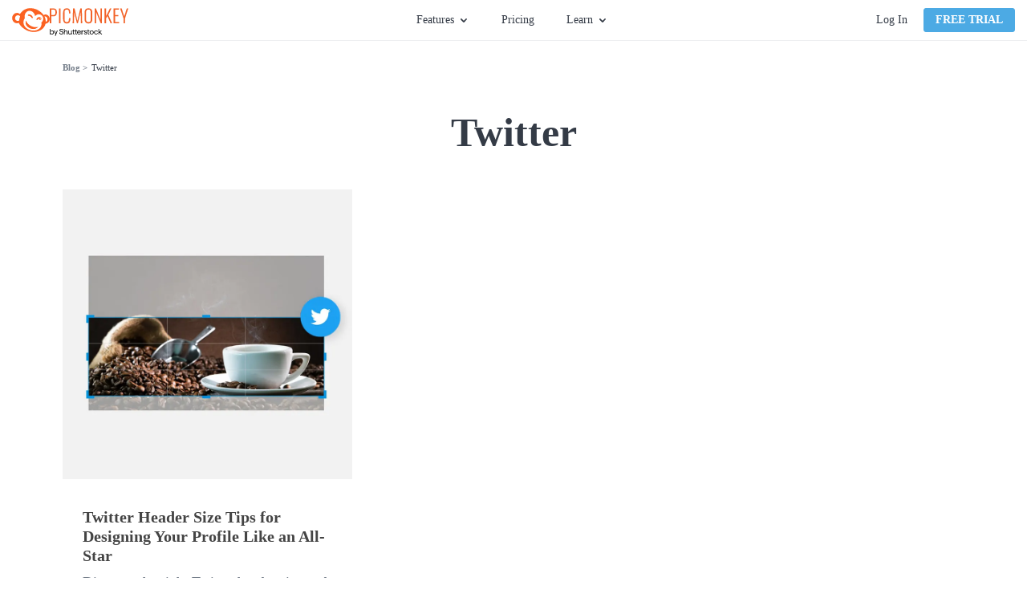

--- FILE ---
content_type: text/html; charset=utf-8
request_url: https://www.picmonkey.com/blog/category/twitter
body_size: 26638
content:
<!DOCTYPE html><html lang="en" prefix="og: http://ogp.me/ns# fb: http://ogp.me/ns/fb#"><head><meta charSet="utf-8"/><meta http-equiv="x-ua-compatible" content="ie=edge"/><meta name="viewport" content="width=device-width, initial-scale=1, shrink-to-fit=no"/><meta data-react-helmet="true" name="pm-env" content="production"/><meta data-react-helmet="true" property="fb:app_id" content="136479813131184"/><meta data-react-helmet="true" property="og:site_name" content="PicMonkey"/><meta data-react-helmet="true" property="og:type" content="object"/><meta data-react-helmet="true" property="og:title" content="Twitter Archives | PicMonkey Blog"/><meta data-react-helmet="true" property="og:url" content="https://www.picmonkey.com/blog/category/twitter"/><meta data-react-helmet="true" property="og:locale" content="en-US"/><meta data-react-helmet="true" name="twitter:card" content="summary_large_image"/><meta data-react-helmet="true" name="twitter:site" content="@PicMonkeyApp"/><meta data-react-helmet="true" name="twitter:creator" content="@PicMonkeyApp"/><meta data-react-helmet="true" name="twitter:domain" content="PicMonkey"/><meta data-react-helmet="true" name="twitter:title" content="Twitter Archives | PicMonkey Blog"/><meta data-react-helmet="true" name="apple-itunes-app" content="app-id=1105556534"/><style data-href="https://cdn-fastly.picmonkey.com/component---src-fitzgerald-setup-pages-taxonomy-page-component-tsx.32532b4879653b33e98b.css" data-identity="gatsby-global-css">.button-module--button_core--42c4b{background-image:none;border:1px solid;border-radius:3px;box-shadow:none;cursor:pointer;display:inline-block;font-size:1.35rem;font-weight:700;line-height:18px;margin-bottom:0;min-width:8rem;text-align:center;text-decoration:none;text-transform:uppercase;touch-action:manipulation;-webkit-user-select:none;user-select:none;vertical-align:middle;white-space:nowrap}.button-module--button_large--5b7c8{border:2px solid;border-radius:6px;font-size:17px;height:48px;letter-spacing:.6px;padding:12px 26px;text-transform:none}.button-module--button_large_primary_xc--c6e34{background-color:#fb6222;border-color:#fb6222;color:#fff}.button-module--button_large_primary_xc--c6e34:hover{background-color:#eb5e27;border-color:#eb5e27}.button-module--button_large_primary_xc--c6e34:active{background-color:#dd5326;border-color:#dd5326}.button-module--button_large_primary_xc--c6e34.button-module--outlined--3f30a{background-color:#fff;color:#fb6222}.button-module--button_large_primary_xc--c6e34.button-module--outlined--3f30a:hover{background-color:#fff;color:#dd5326}.button-module--button_large_primary_xc--c6e34.button-module--outlined--3f30a:active{background-color:#edeef0;color:#dd5326}.button-module--button_glazier_xc--dfbd3{background-color:#4caae4;border-color:#4caae4;color:#fff}.button-module--button_glazier_xc--dfbd3:hover{background-color:#3694cd;border-color:#3694cd}.button-module--button_glazier_xc--dfbd3:active{background-color:#217eb6;border-color:#217eb6}.button-module--button_small_primary_glazier_xc--3eba7{padding:5px 14px}.button-module--button_large_secondary_xc--528b1{background-color:#f8f9f9;border:1px solid #d9dbdf;border-radius:3px;color:#343b46;font-size:16px;font-weight:400;padding:12px 26px;text-transform:none}.button-module--button_large_secondary_xc--528b1:hover{background-color:#edeef0;border-color:#d9dbdf}.button-module--button_large_secondary_xc--528b1:active{background-color:#e2e4e7;border-color:#d9dbdf}.button-module--button_create--cb44a{background-color:#fff;border-color:#67707c;color:#343b46;font-size:14px;font-weight:400;letter-spacing:normal;padding:5px;text-transform:none;vertical-align:top;width:108px}.button-module--button_create--cb44a:hover{background-color:#fff;border-color:#3694cd;color:#3694cd}.button-module--button_small_primary--f09b1{background:#fb6222;color:#fff;padding:5px 14px}.button-module--link_large_primary--c1f54{background:#fb6222;color:#fff;display:block;margin:0 10px 20px 0;padding:14px 0}.button-module--button_large_primary--2d623{background:#fb6222;color:#fff;height:40px;padding:9px 14px 11px}.button-module--blog_button_core--82da3{background-color:#fab117;background-image:none;border:0;border-color:#fab117;border-radius:6px;color:#fff;cursor:pointer;display:inline-block;font-size:1.7rem;font-weight:700;height:auto;letter-spacing:.6px;line-height:2rem;margin:0 10px 20px 0;max-width:100%;padding:14px 26px;position:relative;text-decoration:none;text-shadow:none;transition:all .3s ease-out;vertical-align:middle}.button-module--button_blog--66fd5{background-color:#fab117;border-color:#fab117;color:#fff}.button-module--button_blog_orange--5cbb8{background:#fb6222;border-color:#fff;color:#fff}.button-module--button_blog_orange_outlined--f3faa{background:transparent;border:2px solid #fb6222;color:#fb6222}.button-module--button_plans_page_switch_period--c8e5d{border:none;color:#4caae4;font-size:16px;font-weight:700;padding:6px 0;text-transform:none}.button-module--button_plans_page_switch_period--c8e5d:hover{text-decoration:underline}.styles-module--positioner--1b40c{position:absolute}.styles-module--container--d0849{min-width:160px;overflow:hidden;text-align:left}.styles-module--container--d0849.styles-module--narrow_container--ec02a{min-width:120px;width:120px}.styles-module--context_menu_container--0d3fa{min-width:0;overflow:visible}.styles-module--list--c0c45{background-color:#fff;border:1px solid #d9dbdf;box-shadow:2px 2px 5px rgba(0,0,0,.33);min-width:160px;transition-duration:.15s;transition-property:transform,opacity;transition-timing-function:ease}.styles-module--list--c0c45.styles-module--dropdown--50d01,.styles-module--list--c0c45.styles-module--dropdown_light--3dcf4{border-top:2px solid #4caae4;padding-bottom:0}.styles-module--list--c0c45.styles-module--dropdown_light--3dcf4{border-width:1px}.styles-module--list--c0c45.styles-module--context_menu--b97ae{border:1px solid #b9bdc4;box-shadow:0 2px 4px 0 rgba(0,0,0,.3);min-width:0;padding:0}.styles-module--list--c0c45.styles-module--slide_right--643b9{background:#343b46;border:0;bottom:0;height:100%;left:0;padding:20px 20px 15px;position:absolute;right:0;width:0}.styles-module--list--c0c45.styles-module--slideup--7e7c7{border-bottom:2px solid #4caae4;min-width:120px;padding:0;position:absolute}.styles-module--open--9035b .styles-module--list--c0c45{opacity:1;transform:translate(0)}.styles-module--open--9035b .styles-module--list--c0c45.styles-module--slide_right--643b9{height:100%;width:255px}.styles-module--open--9035b .styles-module--list--c0c45.styles-module--slideup--7e7c7{height:auto;width:100%}.styles-module--open--9035b.styles-module--anchored_top--3ccf1 .styles-module--list--c0c45{border-top:1px solid #d9dbdf}.styles-module--open--9035b.styles-module--anchored_top--3ccf1 .styles-module--list--c0c45.styles-module--dropdown--50d01{border-bottom:2px solid #4caae4}.styles-module--open--9035b.styles-module--anchored_top--3ccf1 .styles-module--list--c0c45.styles-module--dropdown_light--3dcf4{border-bottom:1px solid #4caae4}.styles-module--closed--9a6a8 .styles-module--list--c0c45{opacity:0}.styles-module--closed--9a6a8.styles-module--anchored_bottom--1163e .styles-module--list--c0c45:not(.styles-module--slideup--7e7c7){transform:translateY(-110%)}.styles-module--closed--9a6a8.styles-module--anchored_top--3ccf1 .styles-module--list--c0c45{transform:translateY(110%)}.styles-module--list_title--4af77{background-color:#fff;height:26px;justify-content:space-between;line-height:20px;line-height:26px;padding-left:10px;padding-right:10px;padding-top:0}.styles-module--list_item--bc32b,.styles-module--list_title--4af77{align-items:center;display:flex;font-family:Lato,"sans-serif";font-size:14px;font-style:normal;font-weight:400;white-space:nowrap}.styles-module--list_item--bc32b{fill:#343b46;color:#343b46;cursor:pointer;height:36px;line-height:20px;padding:10px 15px}.styles-module--list_item--bc32b:last-of-type{height:41px;padding-bottom:15px}.styles-module--list_item--bc32b.styles-module--zoom_percent--6c13b{font-family:Lato,"sans-serif";font-size:14px;font-style:normal;font-weight:400;line-height:20px;padding:10px 27px 10px 25px}.styles-module--list_item--bc32b svg{height:30px;margin-left:0;margin-right:10px;vertical-align:middle;width:30px}.styles-module--list_item--bc32b span{margin-left:10px;vertical-align:middle}.styles-module--list_item--bc32b.styles-module--active--37a52,.styles-module--list_item--bc32b.styles-module--active--37a52:active,.styles-module--list_item--bc32b.styles-module--active--37a52:hover{background-color:#eff9ff}.styles-module--list_item--bc32b.styles-module--hover--ec4c8:hover{background-color:#edeef0}.styles-module--list_item--bc32b:active{background-color:#e2e4e7}.styles-module--list_item--bc32b.styles-module--highlight--c5159{color:#fb6222;font-weight:700}.styles-module--list_item--bc32b.styles-module--disabled--fcea2:active,.styles-module--list_item--bc32b.styles-module--disabled--fcea2:hover{background-color:#fff}.styles-module--list_item--bc32b.styles-module--disabled--fcea2{fill:#b9bdc4;background-color:transparent;border-color:transparent;color:#b9bdc4;cursor:default}.styles-module--list_item--bc32b.styles-module--disabled--fcea2.styles-module--hover--ec4c8:hover,.styles-module--list_item--bc32b.styles-module--disabled--fcea2:active{fill:#b9bdc4;background-color:#edeef0;border-color:#edeef0;color:#b9bdc4}.styles-module--menu_separator--24586{background:#e2e4e7;height:1px}.styles-module--bottom--59624{bottom:0;position:absolute;width:100%}.styles-module--nested_menu_header--1b3cf{align-items:center;background-color:#f8f9f9;border-bottom:1px solid #e2e4e7;display:flex;font-family:Lato,"sans-serif";font-size:12px;font-style:normal;font-weight:700;height:36px;line-height:16px;text-transform:uppercase}.styles-module--nested_menu_header--1b3cf .styles-module--go_back_icon--c2c30{fill:#474f5b;cursor:pointer;height:30px;width:30px}.styles-module--nested_menu_header--1b3cf span{color:#67707c}.anchor_positioner-module--positioner--d96dd{position:absolute}.backdrop-module--backdrop--09a50{bottom:0;left:0;position:fixed;right:0;top:0}.backdrop-module--backdrop--09a50.backdrop-module--editor_modal_backdrop--a0f5e{align-items:center;display:flex}.backdrop-module--backdrop--09a50.backdrop-module--layer_modal--c6c71{overflow:auto;transition:opacity .25s ease;z-index:10000}.backdrop-module--backdrop--09a50.backdrop-module--layer_modal--c6c71.backdrop-module--above_editor_modal--915ba{z-index:620}.backdrop-module--backdrop--09a50.backdrop-module--layer_modal--c6c71.backdrop-module--visible--43f3b{opacity:1}.backdrop-module--backdrop--09a50.backdrop-module--layer_modal--c6c71.backdrop-module--hidden--6ac21{opacity:0}.backdrop-module--backdrop--09a50.backdrop-module--layer_dropdown--91bf1{z-index:500}.backdrop-module--backdrop--09a50.backdrop-module--layer_popover--0b731{z-index:400}.backdrop-module--backdrop--09a50.backdrop-module--layer_eyedropper--03c30{z-index:700}.backdrop-module--backdrop--09a50.backdrop-module--layer_coachmark--d822d{z-index:8900}.backdrop-module--backdrop--09a50.backdrop-module--color_transparent--615e0{background:transparent}.backdrop-module--backdrop--09a50.backdrop-module--color_translucent--3b924{background:hsla(180,8%,97%,.95)}.backdrop-module--backdrop--09a50.backdrop-module--disabled--238af{position:static}.backdrop-module--backdrop--09a50.backdrop-module--use_portal--d4003{z-index:500}.backdrop-module--click_away--9907e{bottom:0;left:0;position:fixed;right:0;top:0}.backdrop-module--click_away--9907e.backdrop-module--disabled--238af{position:static}.backdrop-module--click_away--9907e.backdrop-module--above_editor_modal--915ba{z-index:620}body.mobile .backdrop-module--backdrop--09a50.backdrop-module--color_translucent--3b924{background:rgba(52,59,70,.95)}.nav_menu-module--menu_button--b1ef2{display:flex;font-family:Lato,"sans-serif";font-size:14px;font-style:normal;font-weight:400;height:30px;line-height:20px;line-height:30px}.nav_menu-module--menu_button--b1ef2.nav_menu-module--open--65fc8,.nav_menu-module--menu_button--b1ef2:hover{fill:#3694cd;color:#3694cd;cursor:pointer}.nav_menu-module--menu_button--b1ef2.nav_menu-module--open--65fc8 .nav_menu-module--caret--4e8dc,.nav_menu-module--menu_button--b1ef2:hover .nav_menu-module--caret--4e8dc{fill:#3694cd}.nav_menu-module--menu_button--b1ef2.nav_menu-module--open--65fc8 .nav_menu-module--caret--4e8dc{transform:rotate(180deg)}.nav_menu-module--caret--4e8dc{fill:#343b46;margin:11px 0 0 5px;transition:transform 325ms ease}.nav_menu-module--menu_item--4c32e{width:180px}.nav_menu-module--menu_list_hidden--cc61e{display:none}.account-module--account--3468f{display:flex;position:relative}.account-module--dropdown_large--e90d6{align-items:center;display:flex;justify-content:center;position:relative}.account-module--username--841fb{cursor:pointer;font-size:14px;font-style:normal;font-weight:400;margin-left:20px;margin-right:5px;max-width:140px;overflow:hidden;text-overflow:ellipsis;white-space:nowrap}.account-module--caret--6c390{margin-top:1px;transition:transform 325ms ease}.account-module--dropdown_open--074b1 .account-module--caret--6c390{transform:rotate(-180deg)}.account-module--bar_separator--8542b{background-color:#d9dbdf;margin:0 20px;width:1px}.account-module--login_link--c7c7a{color:#343b46;cursor:pointer;font-size:14px;font-style:normal;font-weight:400;margin:0 20px 0 0;text-decoration:none;transition:all .1s ease-in;white-space:nowrap}.account-module--login_link--c7c7a:hover{color:#4caae4}.google_one_tap_login-module--one_tap_login_container--5f786{height:0;position:fixed;right:400px;top:50px;width:0;z-index:9999}.google_one_tap_login-module--one_tap_login_container--5f786.google_one_tap_login-module--with_banner--0f010{top:90px}.avatar-module--avatar--bb43e{border:1px solid #b9bdc4;border-radius:50%;display:block;height:25px;margin-right:0;width:25px}.avatar-module--avatar--bb43e.avatar-module--avatar_variant_large--b39d3{height:50px;width:50px}.avatar-module--avatar_empty--530d3{align-items:center;border:1px solid #343b46;border-radius:50%;color:#343b46;cursor:pointer;display:flex;font-size:1.4rem;height:25px;justify-content:center;text-decoration:none;width:25px}.avatar-module--avatar_empty--530d3.avatar-module--avatar_variant_large--b39d3{border:3px solid #67707c;color:#67707c;font-size:3rem;height:50px;width:50px}.overlay_nav-module--overlay_container--8a357{background:rgba(52,59,70,.6);height:100vh;left:0;overflow:hidden;position:fixed;top:0;transform-origin:top right;transition-duration:.15s;transition-property:transform,opacity;transition-timing-function:ease;width:100vw;will-change:transform,opacity;z-index:7000}.overlay_nav-module--overlay_container--8a357.overlay_nav-module--overlay_container_closed--a80bd{opacity:0;pointer-events:none;transform:scale(.5) translateX(100%)}.overlay_nav-module--overlay_container--8a357.overlay_nav-module--overlay_container_open--9198a{opacity:1;pointer-events:auto;transform:none}.overlay_nav-module--overlay_container--8a357 .overlay_nav-module--overlay_contents_container--d746f{background:#f8f9f9;height:100%;overflow-y:auto;position:absolute;right:0;top:0;width:300px}.overlay_nav-module--overlay_contents--8d69f{margin:40px 20px 20px}.overlay_nav-module--close_icon--c1275{stroke:#343b46!important;position:absolute;right:20px;top:15px}.overlay_nav-module--divider--5db1d{background-color:#d9dbdf;border:0;height:1px;margin-bottom:20px;margin-top:20px}.overlay_nav-module--section--95083{margin-bottom:20px;margin-top:20px}a.overlay_nav-module--trial_button--e2ab7{border:none;display:block;font-family:Lato,"sans-serif";font-size:16px;font-style:normal;font-weight:700;line-height:22px;margin-bottom:20px;text-align:center;text-transform:none}.overlay_nav-module--avatar--1a33c{border-radius:50%;color:inherit;overflow:hidden;text-decoration:none}.overlay_nav-module--avatar--1a33c .overlay_nav-module--profile_image--9f008{border:1px solid #b9bdc4;border-radius:50%;display:block}.overlay_nav-module--overlay_link--5ec2e{text-decoration:none}.overlay_nav-module--overlay_link_container--565dc{align-items:center;display:flex;margin:5px 0 5px 20px}.overlay_nav-module--overlay_link_link--3153a{color:#343b46;font-family:Lato,"sans-serif";font-size:16px;font-style:normal;font-weight:400;height:30px;line-height:22px;line-height:30px;text-decoration:none}.overlay_nav-module--overlay_link_link--3153a.overlay_nav-module--active--776d0{color:#4caae4}.overlay_nav-module--overlay_expand_control--5750a{align-items:center;display:flex;margin-left:0}.overlay_nav-module--overlay_caret--716ec{fill:#343b46;margin-right:5px;transition:transform .25s ease}.overlay_nav-module--overlay_caret--716ec.overlay_nav-module--overlay_caret_collapsed--17ff2{transform:rotate(-90deg)}.overlay_nav-module--overlay_caret--716ec.overlay_nav-module--overlay_caret_expanded--dd694{transform:rotate(0)}.overlay_nav-module--overlay_link_icon--9b864{border-radius:4px;box-shadow:1px 1px 1px #edeef0;height:40px;margin-right:10px;overflow:hidden;width:40px}.overlay_nav-module--overlay_link_icon--9b864 svg{height:40px;width:40px}.overlay_nav-module--overlay_sublinks--1e68f{padding-left:20px;transition:all .25s ease}.overlay_nav-module--overlay_sublinks--1e68f.overlay_nav-module--overlay_sublinks_collapsed--a0dfa{display:none;height:0;opacity:0}.overlay_nav-module--overlay_sublinks--1e68f.overlay_nav-module--overlay_sublinks_expanded--e53ac{opacity:1}.overlay_nav-module--overlay_sublinks--1e68f hr{border-color:#d9dbdf;margin:0 0 0 10px}.overlay_nav-module--overlay_account--7377a{display:flex}.overlay_nav-module--overlay_avatar--0466b{margin:0 10px 0 15px}.overlay_nav-module--overlay_greeting--47095{color:#343b46;padding-top:15px;word-break:break-word}.banner-module--banner--003aa,.overlay_nav-module--overlay_greeting--47095{font-family:Lato,"sans-serif";font-size:16px;font-style:normal;font-weight:400;line-height:22px}.banner-module--banner--003aa{align-items:center;background:#4caae4;color:#fff;display:flex;flex-shrink:0;height:40px;justify-content:center}.banner-module--banner--003aa.banner-module--small--12c30{font-family:Lato,"sans-serif";font-size:14px;font-style:normal;font-weight:400;line-height:20px}.banner-module--banner--003aa.banner-module--error--5f0c0{background:#e74c3c}.banner-module--banner--003aa.banner-module--popover--edfb9{left:0;position:absolute;right:0;top:0;transform:translateY(-100%);transition:transform .25s ease-out;z-index:101}.banner-module--banner--003aa.banner-module--popover--edfb9.banner-module--show--5c1a9{transform:translateY(0)}.banner-module--banner--003aa .banner-module--error_icon--32c75 path,.banner-module--banner--003aa .banner-module--info_icon--bb1be path:nth-of-type(2){fill:#fff}.banner-module--banner--003aa .banner-module--info_icon--bb1be path:nth-of-type(3){fill:#4caae4}.banner-module--banner--003aa .banner-module--text--2f509{margin-right:12px}.banner-module--banner--003aa .banner-module--text--2f509 a{color:#fff}.banner-module--banner--003aa .banner-module--close--32846{fill:#fff;cursor:pointer;position:absolute;right:15px}.banner-module--link--331a6{cursor:pointer;font-weight:700;margin-left:5px;text-decoration:underline}body.mobile .banner-module--banner--003aa{height:80px}body.mobile .banner-module--banner--003aa .banner-module--info_icon--bb1be{flex:1 1}body.mobile .banner-module--banner--003aa .banner-module--text--2f509{flex:5 1;font-size:14px;line-height:1.25;text-align:center}body.mobile .banner-module--banner--003aa .banner-module--close--32846{flex:1 1;position:static;right:auto}body.desktop .banner-module--banner--003aa.banner-module--small--12c30 .banner-module--info_icon--bb1be{height:30px;margin:0 10px 0 0;width:30px}body.desktop .banner-module--banner--003aa.banner-module--small--12c30 .banner-module--close--32846{height:26px;right:7px;width:26px}.styles-module--navigation_placeholder--56469{background:#fff;border-bottom:1px solid #edeef0;height:51px}.styles-module--navigation_placeholder--56469.styles-module--maintenance_banner_offset--f0bb5{margin-top:40px}.styles-module--navigation_container--fda07{background:#fff;height:51px;position:relative}.styles-module--navigation_container--fda07.styles-module--navigation_container_inline--a37d4{border-bottom:1px solid #edeef0}.styles-module--navigation_container--fda07.styles-module--navigation_container_sticky--8d946{position:fixed;top:0;width:100%;z-index:200}.styles-module--navigation_container--fda07.styles-module--maintenance_banner_offset--f0bb5{top:40px}.styles-module--navigation--f0c5d{background:#fff;border-bottom:1px solid #edeef0;display:flex;flex-direction:row;height:51px;justify-content:space-between;left:0;padding:0 15px;position:absolute;right:0;top:0;z-index:7000}.styles-module--nav_left--fd4d0{align-items:center;display:flex;flex-grow:1;flex-shrink:1;justify-content:flex-start}@media(min-width:576px){.styles-module--nav_left--fd4d0{min-width:33%;padding-right:10px}}@media(min-width:768px){.styles-module--nav_left--fd4d0{padding-right:20px}}.styles-module--logo--9a1e8{align-items:center;column-gap:5px;display:flex;margin-right:5px}@media(min-width:576px){.styles-module--logo--9a1e8{margin-right:5px}}@media(min-width:820px){.styles-module--logo--9a1e8{margin-right:25px}}.styles-module--picmonkey_logo--ef998{fill:#fb6222;display:block}.styles-module--picmonkey_text--a64ca{fill:#fb6222;display:block;margin-top:5px}@media(min-width:576px){.styles-module--picmonkey_text--a64ca{display:none}}@media(min-width:820px){.styles-module--picmonkey_text--a64ca{display:block}}.styles-module--create_button--bfb2c{display:none}@media(min-width:576px){.styles-module--create_button--bfb2c{display:block}}.styles-module--nav_center--d4992{display:none;flex-grow:0;flex-shrink:0}@media(min-width:576px){.styles-module--nav_center--d4992{display:block}}.styles-module--nav_center--d4992 ul{align-items:center;display:flex;flex:1 1;height:100%;justify-content:center;list-style:none}.styles-module--nav_center--d4992 li{display:flex;font-size:inherit;line-height:inherit}.styles-module--nav_center--d4992 ul{margin:0;padding:0}.styles-module--nav_center--d4992 li{margin:0 15px;padding:0}@media(min-width:992px){.styles-module--nav_center--d4992 li{margin:0 20px}}.styles-module--nav_center--d4992 a{color:#343b46;cursor:pointer;font-size:14px;font-style:normal;font-weight:400;text-decoration:none;transition:all .2s ease-in-out}.styles-module--nav_center--d4992 a:hover{color:#4caae4}.styles-module--nav_center--d4992 li:last-of-type a{margin-right:0}.styles-module--nav_right--573bf{align-items:center;background:#fff;color:#343b46;display:none;flex-grow:1;flex-shrink:1;justify-content:flex-end;padding-left:20px}@media(min-width:768px){.styles-module--nav_right--573bf{min-width:33%}}@media(min-width:576px){.styles-module--nav_right--573bf{display:flex}}.styles-module--nav_hamburger--5ce6c{align-items:center;display:flex;flex-grow:0;flex-shrink:0;justify-content:flex-end;padding-right:10px}@media(min-width:576px){.styles-module--nav_hamburger--5ce6c{display:none}}.styles-module--nav_hamburger--5ce6c .styles-module--hamburger_icon--deb3c{fill:#343b46;display:block;height:24px;width:24px}.styles-module--banner_container--6d65a{width:100%}.styles-module--banner_container--6d65a.styles-module--sticky_banner_container--150bd{position:fixed;top:0;z-index:200}body.mobile .styles-module--navigation_placeholder--56469.styles-module--maintenance_banner_offset--f0bb5{margin-top:80px}body.mobile .styles-module--navigation_container--fda07.styles-module--maintenance_banner_offset--f0bb5{top:80px}.styles-module--footer--9953f{background:#2e343e;padding:60px 0}.styles-module--footer_content--6c2fe{line-height:22px;margin:0 auto;position:relative}@media(min-width:0px){.styles-module--footer_content--6c2fe{width:90%}}@media(min-width:576px){.styles-module--footer_content--6c2fe{width:532px}}@media(min-width:768px){.styles-module--footer_content--6c2fe{width:748px}}@media(min-width:992px){.styles-module--footer_content--6c2fe{width:964px}}@media(min-width:1200px){.styles-module--footer_content--6c2fe{width:1180px}}@media(min-width:992px){.styles-module--footer_content--6c2fe{display:flex;flex-direction:row-reverse;justify-content:space-between}}@media(min-width:768px){.styles-module--nav_blocks_container--68bd4{margin:0 -20px}}@media(min-width:1200px){.styles-module--nav_blocks_container--68bd4{margin:0 -40px}}.styles-module--navigation--1f36c{display:block;margin-right:0;margin-top:40px;text-align:center;width:100%}.styles-module--navigation--1f36c.styles-module--hide_on_xs--e7058{display:none}@media(min-width:576px){.styles-module--navigation--1f36c.styles-module--hide_on_xs--e7058{display:block}}@media(min-width:768px){.styles-module--navigation--1f36c{display:inline-block;margin:0 20px;text-align:left;vertical-align:top;width:auto}.styles-module--navigation--1f36c.styles-module--hide_on_xs--e7058{display:inline-block}}@media(min-width:1200px){.styles-module--navigation--1f36c{margin:0 40px}}.styles-module--nav_list--2e5d1{list-style:none;margin:0;padding:0}.styles-module--nav_list--2e5d1 .styles-module--headline--62fdb{color:#c2c6cc;font-size:16px;font-weight:700;padding-bottom:15px;text-transform:uppercase}.styles-module--navigation_item--768e2{color:#c2c6cc;font-size:16px;margin-bottom:0;padding-bottom:18px}.styles-module--navigation_item--768e2 .styles-module--link--de4a5{color:#c2c6cc;text-decoration:none}.styles-module--navigation_item--768e2 .styles-module--link--de4a5:hover{color:#4caae4}.styles-module--social_navigation--2779f{margin:0 auto;text-align:center;width:280px}@media(min-width:576px){.styles-module--social_navigation--2779f{width:532px}}@media(min-width:992px){.styles-module--social_navigation--2779f{margin:0 -20px;text-align:right;width:280px}}.styles-module--icon_wrapper--fd0a4{align-items:center;border:2px solid #c2c6cc;border-radius:50%;display:inline-flex;height:48px;justify-content:center;margin:0 20px 42px;vertical-align:top;width:48px}.styles-module--icon_wrapper--fd0a4:hover{background-color:#4caae4;border-color:#4caae4}.styles-module--icon_wrapper--fd0a4:hover svg{fill:#fff}.styles-module--icon_wrapper--fd0a4 svg{fill:#c2c6cc;display:block;height:26px;overflow:hidden}.styles-module--icon_wrapper--fd0a4 .styles-module--small_icon--c9cfd{height:20px}.styles-module--horizontal_navigation--5e177{color:#67707c;font-size:16px;letter-spacing:.5px;padding:40px 0 30px;text-align:center}.styles-module--button_blue--b9497,.styles-module--button_primary--c07f2,.styles-module--button_secondary--d1969,.styles-module--button_white--59a7c,.styles-module--button_yellow--45c1d{border:2px solid #fb6222;border-radius:6px;cursor:pointer;display:inline-block;font-size:17px;font-weight:700;padding:7px 40px;text-align:center;text-decoration:none;transition:all .3s ease-in-out}.styles-module--button_create--d294f,.styles-module--button_link_primary_large--6b148,.styles-module--button_primary_small--fa5a8{background-image:none;border:1px solid;border-radius:3px;box-shadow:none;cursor:pointer;display:inline-block;font-size:1.35rem;font-weight:700;line-height:18px;margin-bottom:0;min-width:8rem;text-align:center;text-decoration:none;text-transform:uppercase;touch-action:manipulation;-webkit-user-select:none;user-select:none;vertical-align:middle;white-space:nowrap}.styles-module--button_primary--c07f2{background:#fb6222;color:#fff}.styles-module--button_primary--c07f2:hover{background:#dd5326;border-color:#dd5326}.styles-module--button_primary_small--fa5a8{background:#fb6222;border-radius:4px;color:#fff;padding:5px 14px}.styles-module--button_primary_small--fa5a8:hover{background:#eb5e27;color:#fff}.styles-module--button_secondary--d1969{background:#fff;color:#fb6222}.styles-module--button_secondary--d1969:hover{border-color:#dd5326;color:#dd5326}.styles-module--button_yellow--45c1d{background:#fab117;border-color:#fab117;color:#fff}.styles-module--button_yellow--45c1d:hover{background:#ea9e18;border-color:#ea9e18;color:#fff}.styles-module--button_blue--b9497{background:#4caae4;border-color:#4caae4;color:#fff}.styles-module--button_blue--b9497:hover{background:#3694cd;border-color:#3694cd;color:#fff}.styles-module--button_blue--b9497:active{background-color:#217eb6;border-color:#217eb6;color:#fff}.styles-module--button_white--59a7c,.styles-module--button_white--59a7c:hover{background:transparent;border-color:#fff;color:#fff}.styles-module--button_create--d294f{background:#fff;border-color:#67707c;color:#343b46;font-size:14px;font-weight:400;padding:5px;text-transform:inherit;vertical-align:top;width:130px}.styles-module--button_create--d294f:hover{background:#fff;border-color:#3694cd;color:#3694cd}.styles-module--button_link_primary_large--6b148{background:#fb6222;color:#fff;display:block;margin:0 10px 20px 0;padding:14px 0}.styles-module--disabled--25e56{cursor:not-allowed;opacity:.3;pointer-events:none}.styles-module--checkbox_wrapper--aab07{border:1px solid #b2b2b2;border-radius:2px;cursor:pointer;display:inline-block;float:left;height:20px;margin-right:7px;position:relative;text-align:left;width:20px}.styles-module--checkbox_wrapper--aab07 .styles-module--checkbox--39927{display:none}.styles-module--checkbox_wrapper--aab07.styles-module--checked--a1eec:before{background:url("data:image/svg+xml;charset=utf8,%3Csvg xmlns='http://www.w3.org/2000/svg' viewBox='0 0 20 20'%3E%3Cpath fill='%2343b2cf' d='M7.8 15.8l-5.6-5.6 1.6-1.6 4 4 8.4-8.4 1.6 1.6'/%3E%3C/svg%3E") no-repeat;background-size:contain;content:"";display:block;height:20px;width:20px}.styles-module--link--465b7{cursor:pointer;font-weight:700;text-decoration:none;transition:all .3s ease-in-out}.styles-module--link--465b7.styles-module--orange--9650b{color:#fb6222}.styles-module--link--465b7.styles-module--orange--9650b.styles-module--landing_page--11436:hover:after,.styles-module--link--465b7.styles-module--orange--9650b:hover{color:#dd5326}.styles-module--link--465b7.styles-module--black--91956{color:#343b46}.styles-module--link--465b7.styles-module--black--91956.styles-module--landing_page--11436:hover:after,.styles-module--link--465b7.styles-module--black--91956:hover{color:#59626e}.styles-module--link--465b7.styles-module--white--63340,.styles-module--link--465b7.styles-module--white--63340.styles-module--landing_page--11436:hover:after,.styles-module--link--465b7.styles-module--white--63340:hover{color:#fff}.styles-module--link--465b7:hover{text-decoration:underline}.styles-module--link--465b7.styles-module--landing_page--11436{font-size:13px;letter-spacing:1.56px;line-height:1.85;position:relative;text-decoration:none;text-transform:uppercase}.styles-module--link--465b7.styles-module--landing_page--11436:after{border-style:solid;border-width:0 0 2px;bottom:-3px;content:"";left:0;position:absolute;width:100%}.cookie_consent-module--cookie_consent--566da{background:rgba(68,68,68,.9);bottom:0;display:flex;flex-direction:column;justify-content:center;left:0;overflow:scroll;position:fixed;right:0;text-align:center;top:0;z-index:10000}@media only screen and (max-width:576px)and (orientation:landscape){.cookie_consent-module--cookie_consent--566da{display:block;overflow:scroll}}.cookie_consent-module--dialog--66ba6{background:#fff;border-radius:6px;color:#343b46;margin:0 auto;max-width:365px;padding:40px 30px 30px;position:relative;width:100%}.cookie_consent-module--title--f27bf{color:#575c67;font-size:24px;font-weight:700;line-height:29px}.cookie_consent-module--content--09541{color:#595959;font-size:16px;line-height:1.4;padding:15px 0 0;text-align:center}.cookie_consent-module--consent--82279{font-size:16px;padding-top:22px;text-align:left}.cookie_consent-module--label--47b8d{bottom:5px;font-size:16px;line-height:25px;margin-left:28px;margin-top:3px;position:relative}.cookie_consent-module--submit--01640{margin-top:30px}.cookie_consent-module--submit--01640 a{font-size:16px;min-width:140px;padding:3px 0}@media(min-width:768px){.cookie_consent-module--label--47b8d{margin-top:5px}}.styles-module--rich_text--716d8 ol,.styles-module--rich_text--716d8 ul{line-height:160%;margin:0 0 10px;padding:0 0 0 20px}.styles-module--rich_text--716d8 ol li,.styles-module--rich_text--716d8 ul li{font-size:20px;line-height:160%;margin:10px 0 20px}.styles-module--rich_text--716d8 h2{margin-bottom:5px}.styles-module--blockquote--1f23a{background-color:#f8f9f9;border:1px solid #ccc;border-radius:6px;box-shadow:1px 1px 1px #ccc;font-style:italic;margin:0 0 20px;padding:15px 20px 10px}.styles-module--blockquote--1f23a .styles-module--rich_text--83d62 h1,.styles-module--blockquote--1f23a .styles-module--rich_text--83d62 h2,.styles-module--blockquote--1f23a .styles-module--rich_text--83d62 h3{font-style:normal;margin:0}.styles-module--blockquote--1f23a .styles-module--rich_text--83d62 p{font-size:17.5px;font-style:italic;font-weight:400;letter-spacing:0;line-height:28px;margin:0;white-space:pre-wrap}.styles-module--blockquote--1f23a .styles-module--rich_text--83d62 ol li,.styles-module--blockquote--1f23a .styles-module--rich_text--83d62 ul li{font-size:17.5px;font-style:italic;line-height:28px}.styles-module--column--f73d0{padding:0 10px;width:100%}@media(min-width:0px){.styles-module--col_xs_1--744a8{flex:0 0 8.3333333333%;max-width:8.3333333333%}.styles-module--col_xs_2--f5aaa{flex:0 0 16.6666666667%;max-width:16.6666666667%}.styles-module--col_xs_3--6d830{flex:0 0 25%;max-width:25%}.styles-module--col_xs_4--72d1c{flex:0 0 33.3333333333%;max-width:33.3333333333%}.styles-module--col_xs_5--472a5{flex:0 0 41.6666666667%;max-width:41.6666666667%}.styles-module--col_xs_6--804f3{flex:0 0 50%;max-width:50%}.styles-module--col_xs_7--28d29{flex:0 0 58.3333333333%;max-width:58.3333333333%}.styles-module--col_xs_8--ecfb9{flex:0 0 66.6666666667%;max-width:66.6666666667%}.styles-module--col_xs_9--887cb{flex:0 0 75%;max-width:75%}.styles-module--col_xs_10--ca813{flex:0 0 83.3333333333%;max-width:83.3333333333%}.styles-module--col_xs_11--945a2{flex:0 0 91.6666666667%;max-width:91.6666666667%}.styles-module--col_xs_12--b4d81{flex:0 0 100%;max-width:100%}}@media(min-width:576px){.styles-module--col_sm_1--b233b{flex:0 0 8.3333333333%;max-width:8.3333333333%}.styles-module--col_sm_2--4118e{flex:0 0 16.6666666667%;max-width:16.6666666667%}.styles-module--col_sm_3--52332{flex:0 0 25%;max-width:25%}.styles-module--col_sm_4--ae067{flex:0 0 33.3333333333%;max-width:33.3333333333%}.styles-module--col_sm_5--96e09{flex:0 0 41.6666666667%;max-width:41.6666666667%}.styles-module--col_sm_6--cb46f{flex:0 0 50%;max-width:50%}.styles-module--col_sm_7--de3c3{flex:0 0 58.3333333333%;max-width:58.3333333333%}.styles-module--col_sm_8--e0b84{flex:0 0 66.6666666667%;max-width:66.6666666667%}.styles-module--col_sm_9--289e8{flex:0 0 75%;max-width:75%}.styles-module--col_sm_10--88111{flex:0 0 83.3333333333%;max-width:83.3333333333%}.styles-module--col_sm_11--302bf{flex:0 0 91.6666666667%;max-width:91.6666666667%}.styles-module--col_sm_12--b3faa{flex:0 0 100%;max-width:100%}}@media(min-width:768px){.styles-module--col_md_1--31095{flex:0 0 8.3333333333%;max-width:8.3333333333%}.styles-module--col_md_2--e2833{flex:0 0 16.6666666667%;max-width:16.6666666667%}.styles-module--col_md_3--c93f5{flex:0 0 25%;max-width:25%}.styles-module--col_md_4--e0d1b{flex:0 0 33.3333333333%;max-width:33.3333333333%}.styles-module--col_md_5--c7cd7{flex:0 0 41.6666666667%;max-width:41.6666666667%}.styles-module--col_md_6--0f6f9{flex:0 0 50%;max-width:50%}.styles-module--col_md_7--77a04{flex:0 0 58.3333333333%;max-width:58.3333333333%}.styles-module--col_md_8--3d51c{flex:0 0 66.6666666667%;max-width:66.6666666667%}.styles-module--col_md_9--28c41{flex:0 0 75%;max-width:75%}.styles-module--col_md_10--b2529{flex:0 0 83.3333333333%;max-width:83.3333333333%}.styles-module--col_md_11--9895a{flex:0 0 91.6666666667%;max-width:91.6666666667%}.styles-module--col_md_12--d8fc0{flex:0 0 100%;max-width:100%}}@media(min-width:992px){.styles-module--col_lg_1--65127{flex:0 0 8.3333333333%;max-width:8.3333333333%}.styles-module--col_lg_2--16b51{flex:0 0 16.6666666667%;max-width:16.6666666667%}.styles-module--col_lg_3--83909{flex:0 0 25%;max-width:25%}.styles-module--col_lg_4--40577{flex:0 0 33.3333333333%;max-width:33.3333333333%}.styles-module--col_lg_5--47701{flex:0 0 41.6666666667%;max-width:41.6666666667%}.styles-module--col_lg_6--1765f{flex:0 0 50%;max-width:50%}.styles-module--col_lg_7--67e7b{flex:0 0 58.3333333333%;max-width:58.3333333333%}.styles-module--col_lg_8--153f4{flex:0 0 66.6666666667%;max-width:66.6666666667%}.styles-module--col_lg_9--4f732{flex:0 0 75%;max-width:75%}.styles-module--col_lg_10--0ab43{flex:0 0 83.3333333333%;max-width:83.3333333333%}.styles-module--col_lg_11--6ee3e{flex:0 0 91.6666666667%;max-width:91.6666666667%}.styles-module--col_lg_12--25415{flex:0 0 100%;max-width:100%}}@media(min-width:1200px){.styles-module--col_xl_1--afc08{flex:0 0 8.3333333333%;max-width:8.3333333333%}.styles-module--col_xl_2--e8720{flex:0 0 16.6666666667%;max-width:16.6666666667%}.styles-module--col_xl_3--6f1bc{flex:0 0 25%;max-width:25%}.styles-module--col_xl_4--4dbfd{flex:0 0 33.3333333333%;max-width:33.3333333333%}.styles-module--col_xl_5--d1bc7{flex:0 0 41.6666666667%;max-width:41.6666666667%}.styles-module--col_xl_6--84e6a{flex:0 0 50%;max-width:50%}.styles-module--col_xl_7--e160e{flex:0 0 58.3333333333%;max-width:58.3333333333%}.styles-module--col_xl_8--ff833{flex:0 0 66.6666666667%;max-width:66.6666666667%}.styles-module--col_xl_9--d2f24{flex:0 0 75%;max-width:75%}.styles-module--col_xl_10--6d117{flex:0 0 83.3333333333%;max-width:83.3333333333%}.styles-module--col_xl_11--46905{flex:0 0 91.6666666667%;max-width:91.6666666667%}.styles-module--col_xl_12--02642{flex:0 0 100%;max-width:100%}}.styles-module--container--89680{margin-left:auto;margin-right:auto;max-width:750px;padding-left:23px;padding-right:23px;width:100%}@media(min-width:576px){.styles-module--container--89680{max-width:940px}}@media(min-width:768px){.styles-module--container--89680{max-width:1170px}}.styles-module--row--8e0ea{display:flex;flex-wrap:wrap;margin-left:-10px;margin-right:-10px}.styles-module--background_color--f5350,.styles-module--mobile_only_background_color--9805a{background-color:var(--block-background-color)}@media(min-width:768px){.styles-module--mobile_only_background_color--9805a{background-color:unset}.styles-module--block--a81e3{background-image:var(--block-background-image)}}.styles-module--block_bg--a69cb{background-position:50% 0;background-repeat:no-repeat;background-size:cover}.styles-module--block_bg_wrapper--0863c{width:100%}.styles-module--padding_medium--b668e,.styles-module--padding_small--85514,.styles-module--padding_xsmall--b47e2{padding-bottom:40px;padding-top:40px}@media(min-width:576px){.styles-module--padding_small--85514{padding-bottom:60px;padding-top:60px}.styles-module--padding_medium--b668e{padding-bottom:80px;padding-top:80px}}.blog_post_content .styles-module--block--a81e3{margin-left:-23px;margin-right:-23px}*{--block-text-color:#2e343e}.styles-module--color_white--81821 *{--block-text-color:#fff}.styles-module--cover_image_wrapper--a3b81{position:relative}.styles-module--cover_image--69522,.styles-module--cover_image--69522>div{bottom:0;display:block;height:100%;left:0;object-fit:cover;position:absolute;right:0;top:0;width:100%;z-index:-1}@media(min-width:1200px){.styles-module--cover_image--69522,.styles-module--cover_image--69522>div{position:relative}.styles-module--cover_image_content--6244e{align-items:center;bottom:0;display:flex;justify-content:center;left:0;position:absolute;right:0;top:0}.styles-module--cover_image_content--6244e>div{padding:0!important}}.styles-module--center_y--5ae9c{align-items:center;display:flex}.styles-module--caption--691ed{margin:20px 0 0;text-align:center}.styles-module--caption--691ed p:last-child{margin-bottom:0}.styles-module--caption--691ed:empty{display:none}.styles-module--caption--691ed.styles-module--inline_embed--c7225{margin:10px 0}.styles-module--embed_container--0d037{display:block;height:0;margin:0;overflow:hidden;padding:0;position:relative}.styles-module--iframe--58ef1{bottom:0;height:100%;left:0;margin:0;padding:0;position:absolute;top:0;width:100%}.styles-module--no_border--52722{border:0}.styles-module--gatsby_image--78dda img{height:100%;width:100%}.styles-module--preview_app_image--5e9e0{max-width:100%;overflow:hidden}.styles-module--preview_app_image--5e9e0 img{display:block;width:100%}.styles-module--image_wrapper--3ef36{max-width:100%;position:relative}.styles-module--fluid_image--439a8{left:0;object-fit:cover;object-position:center center;opacity:1;position:absolute;top:0;transition:opacity .5s ease 0s}.styles-module--video_asset_container--c9936{display:flex;justify-content:center;max-height:100vh;max-width:100%;position:relative;width:100%}.styles-module--video_asset_container--c9936 .styles-module--video_asset_overlay--9946c{bottom:0;left:0;position:absolute;right:0;top:0;z-index:-1}.styles-module--video_asset_container--c9936 .styles-module--video_asset_overlay--9946c>div{max-height:100%}.styles-module--video_asset--5e1bb{display:block;overflow:hidden;z-index:1}.styles-module--video_asset--5e1bb:focus{outline:none}.styles-module--video_url--8987e{display:block;width:100%}.styles-module--link_wrapper--da489{text-decoration:none}.styles-module--image_link--572c4{display:block;position:relative}.styles-module--image_link--572c4 .styles-module--overlay--9e29b{background:#000;bottom:0;left:0;opacity:0;position:absolute;right:0;top:0;transition:opacity .2s ease-in;z-index:9}.styles-module--image_link--572c4:hover .styles-module--overlay--9e29b{opacity:.15}.styles-module--preview_error_message--11be1{background:darkred;color:#fff;padding:50px 0}.styles-module--preview_error_message--11be1 .styles-module--link--08830{color:#fff}.styles-module--headline--e8cee:target:before{content:"";display:block;height:60px;margin:-60px 0 0}.styles-module--h1--fd199{font-size:32px;font-style:normal;letter-spacing:0;line-height:45px;padding-bottom:10px}.styles-module--h1--fd199,.styles-module--h2--61ba8{color:#2e343e;color:var(--block-text-color);font-weight:700}.styles-module--h2--61ba8{font-size:27px;letter-spacing:.3px;line-height:1.47;padding-bottom:20px}.styles-module--h3--5296a{font-size:20px}.styles-module--h3--5296a,.styles-module--title--422b5{color:#2e343e;color:var(--block-text-color);font-weight:700}.styles-module--title--422b5{font-size:27px;line-height:1.11;padding-bottom:10px}@media(min-width:576px){.styles-module--h1--fd199{font-size:42.5px;line-height:62px}.styles-module--h2--61ba8{font-size:30px;padding-bottom:15px}.styles-module--h3--5296a{font-size:18px;margin:0}.styles-module--title--422b5{font-size:27px;padding-bottom:15px}}.styles-module--text--7aec0.styles-module--large--d122c{color:#2e343e;color:var(--block-text-color);font-size:17px;line-height:1.47}.styles-module--text--7aec0.styles-module--medium--defc7{color:#2e343e;color:var(--block-text-color);font-size:17px;line-height:29px}@media(min-width:576px){.styles-module--text--7aec0.styles-module--large--d122c{color:#2e343e;color:var(--block-text-color);font-size:20px}.styles-module--text--7aec0.styles-module--medium--defc7{font-size:17px;padding-bottom:25px}}.styles-module--blog_post_teaser_grid--0363b{padding:30px 0}.styles-module--blog_post_teaser_grid--0363b .styles-module--headline_column--79e3b{align-items:flex-start;display:flex;flex-direction:column;justify-content:space-between}.styles-module--blog_post_teaser_grid--0363b .styles-module--headline_column--79e3b .styles-module--headline--aea8d{margin:0;padding:0 0 10px}@media(min-width:768px){.styles-module--blog_post_teaser_grid--0363b{padding:30px 0}.styles-module--blog_post_teaser_grid--0363b .styles-module--headline_column--79e3b{align-items:center;flex-direction:row}.styles-module--blog_post_teaser_grid--0363b .styles-module--headline_column--79e3b .styles-module--headline--aea8d{margin:0;padding:0}.styles-module--blog_post_teaser_grid--0363b .styles-module--teaser_column--e6529{flex:0 0 20%;max-width:20%}}.styles-module--blog_post_teaser_grid--0363b .styles-module--blog_post_teaser--ea480{cursor:pointer;margin-top:45px}.styles-module--blog_post_teaser_grid--0363b .styles-module--blog_post_teaser--ea480 .styles-module--image_wrapper--de88b{position:relative}.styles-module--blog_post_teaser_grid--0363b .styles-module--blog_post_teaser--ea480 .styles-module--image--099d9 img{width:100%}.styles-module--blog_post_teaser_grid--0363b .styles-module--blog_post_teaser--ea480 .styles-module--image_overlay--1e73f{background:#000;bottom:0;left:0;opacity:0;position:absolute;right:0;top:0;transition:opacity .2s ease-in}.styles-module--blog_post_teaser_grid--0363b .styles-module--blog_post_teaser--ea480 .styles-module--post_title--2554f{color:var(--block-text-color);font-size:20px;font-weight:700;line-height:1.5;margin-top:20px;text-align:left}.styles-module--blog_post_teaser_grid--0363b .styles-module--blog_post_teaser--ea480:hover .styles-module--image_overlay--1e73f{opacity:.15}.styles-module--blog_post_teaser_grid--0363b .styles-module--blog_post_teaser--ea480:hover .styles-module--post_title--2554f{color:#757e8a}.styles-module--checklist--ad363{padding-bottom:15px}.styles-module--checklist--ad363 .styles-module--headline--69ed8{font-size:22px;padding-bottom:0}.styles-module--checklist--ad363 .styles-module--ul--0f11d{font-size:20px;list-style-position:inside;margin-top:10px;padding-left:0}.styles-module--checklist--ad363 .styles-module--ul--0f11d .styles-module--li--551a5{display:block;font-size:17px;margin:0;padding-bottom:5px}.styles-module--checklist--ad363 .styles-module--ul--0f11d .styles-module--li--551a5:before{content:url([data-uri]);font-size:18px;padding-right:10px}.styles-module--image_link--9385c{display:block;position:relative}.styles-module--image_link--9385c .styles-module--overlay--b6409{background:#000;bottom:0;left:0;opacity:0;position:absolute;right:0;top:0;transition:opacity .2s ease-in-out}.styles-module--image_link--9385c:hover .styles-module--overlay--b6409{opacity:.2}.styles-module--step--a0c28{align-items:center;display:flex;flex-direction:column;text-align:center}.styles-module--step--a0c28 .styles-module--step_index--0f742{align-items:center;background:#3d4552;border-radius:100%;color:#fff;display:flex;font-size:22px;font-weight:700;height:40px;justify-content:center;margin-bottom:15px;margin-top:15px;width:40px}.styles-module--step--a0c28 .styles-module--headline--c0ead{font-size:20px}.styles-module--step--a0c28 .styles-module--text--5c789{padding-bottom:0}.styles-module--step--a0c28 .styles-module--text--5c789 p{margin-bottom:15px}@media(min-width:576px){.styles-module--step--a0c28{align-items:flex-start;display:flex;flex-direction:column;text-align:left}.styles-module--step--a0c28 .styles-module--step_index--0f742{margin-bottom:30px}.styles-module--step--a0c28 .styles-module--text--5c789{padding-bottom:10px}}.styles-module--teaser--a088b{padding-bottom:50px}.styles-module--teaser--a088b .styles-module--image--b4290{margin-bottom:25px}.styles-module--teaser--a088b .styles-module--headline--d7c0f{font-size:22px;font-weight:700;padding-bottom:17px}.styles-module--teaser--a088b .styles-module--text--414ce{font-size:19px;line-height:26px}.styles-module--teaser--a088b .styles-module--text--414ce p{margin:0 0 18px}.styles-module--teaser--a088b.styles-module--large_paddings--8d671{padding-bottom:0}.styles-module--teaser--a088b.styles-module--large_paddings--8d671 .styles-module--image--b4290{margin-bottom:30px}.styles-module--teaser--a088b.styles-module--large_paddings--8d671 .styles-module--headline--d7c0f{font-size:20px;padding-bottom:7px}.styles-module--teaser--a088b.styles-module--large_paddings--8d671 .styles-module--text--414ce{font-size:17px;line-height:27px}@media(min-width:576px){.styles-module--teaser--a088b .styles-module--image--b4290{margin-bottom:20px}.styles-module--teaser--a088b .styles-module--headline--d7c0f{font-size:20px;padding-bottom:10px}.styles-module--teaser--a088b .styles-module--text--414ce{font-size:17px}.styles-module--teaser--a088b .styles-module--text--414ce p{margin-bottom:0}.styles-module--teaser--a088b .styles-module--link--09934{display:inline-block;margin-top:20px}.styles-module--teaser--a088b.styles-module--large_paddings--8d671 .styles-module--image--b4290{margin-bottom:45px}}.styles-module--vertical--18d08{align-items:center;display:flex;padding-bottom:20px}.styles-module--vertical--18d08 .styles-module--image--b4290{margin-bottom:0;max-width:150px}.styles-module--vertical--18d08 .styles-module--text_column--8e1fc{display:flex;flex-direction:column;margin-left:30px}.styles-module--vertical--18d08 .styles-module--text_column--8e1fc p{margin-bottom:0}.styles-module--vertical--18d08 .styles-module--text--414ce{flex:1 1}.styles-module--checklist_grid--2f45a{padding-bottom:10px}.loading_animation-module--spinner--c3634{height:40px;margin:100px auto;position:relative;width:40px}.loading_animation-module--bounce1--03e8f{animation:loading_animation-module--sk-bounce--a1fd3 2s ease-in-out infinite;background-color:#fb6222;border-radius:50%;height:100%;left:0;opacity:.6;position:absolute;top:0;width:100%}.loading_animation-module--bounce2--58f48{animation-delay:-1s}@keyframes loading_animation-module--sk-bounce--a1fd3{0%,to{transform:scale(0)}50%{transform:scale(1)}}.styles-module--iframe_wrapper--4150d{display:flex;position:relative}.styles-module--iframe_wrapper--4150d.styles-module--loading--4e27c{padding-bottom:56.25%}.styles-module--iframe_wrapper--4150d iframe{border:none;display:flex;height:auto;margin:0;padding:0}.styles-module--iframe_wrapper--4150d .styles-module--loading_animation--ca088{align-items:center;background:#f8f9f9;bottom:0;display:flex;justify-content:center;left:0;position:absolute;right:0;top:0;width:100%}.styles-module--iframe_wrapper--a1bf6{position:relative}.styles-module--iframe_wrapper--a1bf6.styles-module--loading--66eb4{padding-bottom:56.25%}.styles-module--iframe_wrapper--a1bf6 .styles-module--iframe_mount--537d8{display:flex}.styles-module--iframe_wrapper--a1bf6 iframe{border:none;display:flex;height:auto;margin:0;padding:0}.styles-module--iframe_wrapper--a1bf6 .styles-module--loading_animation--f138c{align-items:center;background:#f8f9f9;bottom:0;display:flex;justify-content:center;left:0;position:absolute;right:0;top:0;width:100%}.styles-module--lesson--28b8b{border-bottom:1px solid #ededed;cursor:pointer;padding:10px 20px 5px;transition:all .1s ease-in-out}.styles-module--lesson--28b8b:hover{background:#f8f9f9}.styles-module--lesson--28b8b.styles-module--is_playing--604bc{background:#fff7f4}.styles-module--lesson--28b8b .styles-module--lesson_title--1e935{color:#343b46;font-size:14px;font-weight:700;line-height:1.5}.styles-module--lesson--28b8b .styles-module--description--a96fe{display:inline}.styles-module--lesson--28b8b .styles-module--description--a96fe p{color:#343b46;display:inline;font-size:12px;line-height:0}.styles-module--lesson--28b8b .styles-module--description_wrapper--309fb{line-height:15px;padding-bottom:5px}.styles-module--lesson--28b8b .styles-module--video_duration--7ccce{color:#343b46;display:inline;font-size:12px;font-style:italic;padding-right:5px}.styles-module--lesson--28b8b .styles-module--state--5e985{align-items:center;color:#343b46;display:flex;flex-direction:row;font-size:12px;font-style:italic}.styles-module--lesson--28b8b .styles-module--state--5e985.styles-module--incomplete--72ffa{color:#cfd2d7}.styles-module--lesson--28b8b .styles-module--state--5e985.styles-module--incomplete--72ffa .styles-module--icon--833a5{fill:#cfd2d7}.styles-module--lesson--28b8b .styles-module--state--5e985 .styles-module--icon--833a5{fill:#000;margin-right:10px}.styles-module--lesson--28b8b .styles-module--state--5e985 .styles-module--icon--833a5.styles-module--completed--56ecd{fill:#27ae60}.styles-module--section--67d7b .styles-module--section_title--8c720{background:#f8f9f9;border-bottom:1px solid #ededed;color:#343b46;cursor:pointer;font-size:16px;font-weight:700;letter-spacing:.3px;line-height:1.5;padding:10px 30px 10px 20px;position:relative}.styles-module--section--67d7b .styles-module--section_title--8c720 .styles-module--carret--c7933{bottom:15px;position:absolute;right:10px;transform:rotate(0deg);transition:all .3s ease-in-out}.styles-module--section--67d7b .styles-module--section_title--8c720 .styles-module--carret--c7933.styles-module--is_open--8fff0{transform:rotate(180deg)}.styles-module--section--67d7b .styles-module--content--cf89e{list-style:none;margin:0;overflow:hidden;padding:0;transition:max-height .3s ease-in-out}.styles-module--course_navigation--e2731{border:1px solid #ededed;list-style:none;margin:0;max-height:518px;overflow-y:auto;padding:0;scroll-behavior:smooth}.styles-module--description--cd0cd{padding-bottom:10px;padding-top:5px;text-align:center}.styles-module--description--cd0cd p{font-size:16px;line-height:1.5}.styles-module--title--640f9{text-align:center}.styles-module--video_info--56a88{align-items:center;background-color:#fff7f4;border:1px solid #edeef0;color:#343b46;display:flex;flex-direction:row;font-size:12px;font-weight:700;line-height:1.65;padding:10px 15px 10px 10px;width:100%}.styles-module--video_info--56a88 svg{align-self:flex-start;flex:20px 1;margin-right:10px;margin-top:3px}.styles-module--video_info--56a88 .styles-module--video_name--a6889{flex:100 1}.styles-module--navigation_column--5f77b{margin-top:20px}.styles-module--video_column--cea92{display:flex;flex-direction:column}@media(min-width:992px){.styles-module--video_info--56a88{font-size:12px;padding:13px 20px 13px 15px}.styles-module--video_info--56a88 svg{margin-right:3px;margin-top:5px}.styles-module--description--cd0cd{padding-top:0}.styles-module--description--cd0cd p{font-size:20px}.styles-module--navigation_column--5f77b{margin-top:0}}.styles-module--cta_banner--13751.styles-module--with_headline--4b932{padding-bottom:80px;padding-top:70px}.styles-module--cta_banner--13751 .styles-module--text_column--18400{text-align:center}.styles-module--cta_banner--13751 .styles-module--text_column--18400.styles-module--left--2ad26 .styles-module--headline--f0da1{padding-bottom:0;padding-top:20px}.styles-module--cta_banner--13751 .styles-module--button_column--214cc{display:flex;justify-content:flex-start;justify-content:center}@media(min-width:576px){.styles-module--cta_banner--13751 .styles-module--row--43c95{align-items:center;justify-content:space-between}.styles-module--cta_banner--13751 .styles-module--button_column--214cc{align-items:center}.styles-module--cta_banner--13751 .styles-module--button_column--214cc.styles-module--right--827d9{justify-content:flex-end}.styles-module--cta_banner--13751 .styles-module--button_column--214cc.styles-module--left--2ad26{justify-content:flex-start}.styles-module--cta_banner--13751 .styles-module--button_column--214cc.styles-module--left--2ad26,.styles-module--cta_banner--13751 .styles-module--button_column--214cc.styles-module--right--827d9{width:auto}.styles-module--cta_banner--13751 .styles-module--text_column--18400.styles-module--left--2ad26,.styles-module--cta_banner--13751 .styles-module--text_column--18400.styles-module--right--827d9{text-align:left}.styles-module--cta_banner--13751 .styles-module--text_column--18400.styles-module--left--2ad26 .styles-module--headline--f0da1{padding-top:0}.styles-module--cta_banner--13751.styles-module--with_headline--4b932{padding-bottom:70px;padding-top:70px}}.styles-module--article--68bb1{align-items:center;display:inline;font-size:16px}.styles-module--with_video--1ca08{margin-top:5px;padding-left:5px}.styles-module--headline--a9249{padding-bottom:0}.styles-module--category--6dade{display:inline-block;padding-bottom:0}.styles-module--subcategory--ee24b{margin:18px 0 0}@media(min-width:576px){.styles-module--subcategory--ee24b{font-size:20px;margin:25px 0 0;padding-bottom:5px}.styles-module--article--68bb1{padding-top:3px}}.styles-module--help_category--13105{padding:40px 0}.styles-module--view_all--2482f{font-size:16px;padding-bottom:5px;padding-top:5px}@media(min-width:576px){.styles-module--help_category--13105{padding:50px 0}.styles-module--view_all--2482f{font-size:16px;padding-bottom:5px;padding-top:5px}}.buttons-module--button--2e692{display:inline-block}.buttons-module--img--6a9bd{display:block}.responsive-module--display_none--b0608{display:none!important}@media(min-width:768px){.responsive-module--display_md_none--0a588{display:none!important}.responsive-module--display_md_block--db15e{display:block!important}.responsive-module--display_md_flex--a9b95{display:flex!important}}.styles-module--hero_feature--6d6ba .styles-module--wrapper--1271d{display:flex;flex-direction:column}.styles-module--hero_feature--6d6ba .styles-module--wrapper--1271d .styles-module--text_column--4e9fd{background:#fff;display:flex;flex:1 1;flex-direction:column;justify-content:space-between;margin-right:0;padding:30px 20px 50px}.styles-module--hero_feature--6d6ba .styles-module--wrapper--1271d .styles-module--text_column--4e9fd .styles-module--label--799d6{color:var(--block-text-color);font-size:18px;font-weight:700;letter-spacing:2.2px;padding-bottom:30px;text-transform:uppercase}.styles-module--hero_feature--6d6ba .styles-module--wrapper--1271d .styles-module--text_column--4e9fd .styles-module--headline--f4e99{color:var(--block-text-color);font-size:30.5px;line-height:1.49;padding-bottom:8px}.styles-module--hero_feature--6d6ba .styles-module--wrapper--1271d .styles-module--text_column--4e9fd .styles-module--description--8f9a3{color:var(--block-text-color);font-size:17px;font-weight:400;order:3}.styles-module--hero_feature--6d6ba .styles-module--wrapper--1271d .styles-module--text_column--4e9fd .styles-module--description--8f9a3 p{line-height:27px}.styles-module--hero_feature--6d6ba .styles-module--wrapper--1271d .styles-module--image_column--211e3{background:#fff;display:flex;flex:1 1;flex-direction:column;justify-content:center;margin-left:0;order:2;padding-left:0}.styles-module--hero_feature--6d6ba .styles-module--wrapper--1271d .styles-module--button--c1799{margin:20px 20px 0 0;order:1}.styles-module--hero_feature--6d6ba .styles-module--mobile_image--a6429{margin:15px 0}.styles-module--hero_feature--6d6ba .styles-module--content_wrapper--91ebd{display:flex;flex-direction:column}@media(min-width:768px){.styles-module--hero_feature--6d6ba{padding:50px 0}.styles-module--hero_feature--6d6ba .styles-module--wrapper--1271d{flex-direction:row}.styles-module--hero_feature--6d6ba .styles-module--wrapper--1271d .styles-module--text_column--4e9fd{padding:45px 40px 50px;width:42%}.styles-module--hero_feature--6d6ba .styles-module--wrapper--1271d .styles-module--text_column--4e9fd .styles-module--headline--f4e99{padding-bottom:20px}.styles-module--hero_feature--6d6ba .styles-module--wrapper--1271d .styles-module--text_column--4e9fd .styles-module--description--8f9a3{margin-bottom:30px;padding-right:45px}.styles-module--hero_feature--6d6ba .styles-module--wrapper--1271d .styles-module--image_column--211e3{width:58%}.styles-module--hero_feature--6d6ba .styles-module--wrapper--1271d .styles-module--button--c1799,.styles-module--hero_feature--6d6ba .styles-module--wrapper--1271d .styles-module--image_column--211e3,.styles-module--hero_feature--6d6ba .styles-module--wrapper--1271d .styles-module--text_column--4e9fd .styles-module--description--8f9a3{order:unset}}.styles-module--link--107b2{width:100%}.styles-module--no_media--3b877{padding-bottom:80px}.styles-module--no_buttons--195fc{padding-bottom:40px}.styles-module--media_column--f0490:first-child{margin:0 0 25px}.styles-module--image_wrapper--b0445{width:100%}.styles-module--text_column--2223e{display:flex;flex-direction:column;justify-content:center}.styles-module--media_column--f0490{align-items:center;display:flex}.styles-module--headline--f07d1{order:1;text-align:center}.styles-module--no_buttons--195fc .styles-module--image_wrapper--b0445{margin-top:25px}.styles-module--content--22c30{order:4;text-align:center}.styles-module--content--22c30 p{margin-bottom:0}.styles-module--button_wrapper--fdd08{margin:0 -7px 25px;order:2;text-align:center}.styles-module--button_wrapper--fdd08 .styles-module--button--69cb3{margin-left:7px;margin-right:7px;margin-top:14px}.styles-module--mobile_image--025c8{margin-bottom:25px;order:3}.styles-module--label--f38ac{color:var(--block-text-color);font-size:18px;font-weight:700;letter-spacing:2.2px;padding-bottom:30px;text-transform:uppercase}.styles-module--link--46c03{width:100%}@media(min-width:768px){.styles-module--no_media--3b877{padding-bottom:80px;padding-top:80px}.styles-module--no_buttons--195fc{padding-bottom:60px;padding-top:60px}.styles-module--media_column--f0490{margin:0!important}.styles-module--headline--f07d1{padding-right:20px;text-align:left}.styles-module--content--22c30{order:unset;padding-right:95px;text-align:left}.styles-module--button_wrapper--fdd08{margin-bottom:0!important;order:unset;text-align:left}.styles-module--button_wrapper--fdd08 .styles-module--button--69cb3{margin-bottom:0;margin-top:25px}.styles-module--button_wrapper--fdd08 .styles-module--button--69cb3+.styles-module--button--69cb3{display:inline-block}.styles-module--text_column--2223e:first-child .styles-module--button_wrapper--fdd08{margin-bottom:30px;margin-top:0}.styles-module--center--76a23 .styles-module--text_column--2223e{margin:0 auto}.styles-module--center--76a23 .styles-module--button_wrapper--fdd08,.styles-module--center--76a23 .styles-module--content--22c30,.styles-module--center--76a23 .styles-module--headline--f07d1{text-align:center}}.styles-module--image--e070f{margin:0 auto 20px;max-width:100%}@media(min-width:576px){.styles-module--image--e070f.styles-module--float_left--d655c,.styles-module--image--e070f.styles-module--float_right--23e26{margin:0}.styles-module--image--e070f.styles-module--float_left--d655c{float:left;margin-right:10px}.styles-module--image--e070f.styles-module--float_right--23e26{float:right;margin-left:10px}}.styles-module--image_6_text_6--1f1bb .styles-module--column--ba209{display:flex;flex-direction:column;justify-content:center}.styles-module--image_6_text_6--1f1bb .styles-module--column--ba209+.styles-module--headline--d8f7a{padding-bottom:15px}.styles-module--image_6_text_6--1f1bb .styles-module--link_wrapper--2e341{margin-bottom:25px}.styles-module--image_6_text_6--1f1bb .styles-module--text_wrapper--b55c4{display:flex;flex-direction:column}.styles-module--image_6_text_6--1f1bb .styles-module--description--624dd{order:10}.styles-module--image_6_text_6--1f1bb .styles-module--mobile_image--eaf40{padding:15px 0}@media(min-width:768px){.styles-module--image_6_text_6--1f1bb .styles-module--image--c80b9.styles-module--left--879d4{margin-right:175px}.styles-module--image_6_text_6--1f1bb .styles-module--image--c80b9.styles-module--right--21ce4{margin-left:175px}.styles-module--image_6_text_6--1f1bb .styles-module--headline--d8f7a{margin-bottom:0}.styles-module--image_6_text_6--1f1bb .styles-module--description--624dd{margin-bottom:0;order:unset;padding-bottom:15px}.styles-module--image_6_text_6--1f1bb .styles-module--link_wrapper--2e341{margin-bottom:0}.styles-module--image_6_text_6--1f1bb.styles-module--has_teasers--6ab2e .styles-module--description--624dd{padding-bottom:0}.styles-module--image_6_text_6--1f1bb.styles-module--has_teasers--6ab2e .styles-module--link_wrapper--2e341{margin-top:15px}.styles-module--image_6_text_6--1f1bb.styles-module--has_teasers--6ab2e .styles-module--link_wrapper--2e341.styles-module--button--8ad5e{margin-top:30px}}.styles-module--image_4_text_8--e0c0f .styles-module--row--25d81{align-items:center;justify-content:center}.styles-module--image_4_text_8--e0c0f .styles-module--content_column--cf000{display:flex;flex-direction:column}.styles-module--image_4_text_8--e0c0f .styles-module--link_wrapper--1efcd{order:2}.styles-module--image_4_text_8--e0c0f .styles-module--mobile_image--507b7{order:3;padding:15px 0}.styles-module--image_4_text_8--e0c0f .styles-module--text--c9115{order:4}@media(min-width:576px){.styles-module--image_4_text_8--e0c0f .styles-module--link_wrapper--1efcd,.styles-module--image_4_text_8--e0c0f .styles-module--mobile_image--507b7,.styles-module--image_4_text_8--e0c0f .styles-module--text--c9115{order:unset}.styles-module--image_4_text_8--e0c0f .styles-module--image_column--67a49.styles-module--left--3cbe9{padding-bottom:0}.styles-module--image_4_text_8--e0c0f .styles-module--image_column--67a49.styles-module--right--ea97a{padding-bottom:0;padding-top:50px}.styles-module--image_4_text_8--e0c0f .styles-module--text--c9115{order:unset;padding-bottom:15px}}@media(min-width:768px){.styles-module--image_4_text_8--e0c0f.styles-module--has_teasers--4ef8c .styles-module--text_after_teaser--27289{padding-bottom:0}.styles-module--image_4_text_8--e0c0f.styles-module--has_teasers--4ef8c .styles-module--link_wrapper--1efcd{margin-top:15px}.styles-module--image_4_text_8--e0c0f.styles-module--has_teasers--4ef8c .styles-module--link_wrapper--1efcd.styles-module--button--ad354{margin-top:30px}}@media(min-width:992px){.styles-module--image_4_text_8--e0c0f .styles-module--image_column--67a49.styles-module--left--3cbe9{padding-right:115px}.styles-module--image_4_text_8--e0c0f .styles-module--image_column--67a49.styles-module--right--ea97a{padding-left:115px}}.styles-module--link_grid--501fe{padding-bottom:15px;padding-top:30px}.styles-module--link_grid--501fe .styles-module--headline--72e87{padding-bottom:26px;text-align:center}.styles-module--link_grid--501fe .styles-module--link_column--01a60{align-items:flex-end;display:flex;justify-content:center;padding-bottom:29px}@media(min-width:576px){.styles-module--link_grid--501fe{padding-bottom:40px;padding-top:60px}.styles-module--link_grid--501fe .styles-module--headline--72e87{padding-bottom:32px}.styles-module--link_grid--501fe .styles-module--link_column--01a60{padding-bottom:45px}}.styles-module--wrapper--75295{text-align:left}@media(min-width:576px){.styles-module--wrapper--75295{text-align:center}}.styles-module--table--861b0{border-collapse:collapse;font-size:17px;line-height:1.3}.styles-module--table--861b0 .gatsby-image-wrapper{min-width:76px}.styles-module--table--861b0.styles-module--default_variant--34ae6{border-bottom:1px solid #efefef;margin:25px auto}.styles-module--table--861b0.styles-module--default_variant--34ae6 .gatsby-image-wrapper{min-width:76px}.styles-module--table--861b0.styles-module--default_variant--34ae6 thead tr{background:#e2e4e7;font-weight:400;text-align:left}.styles-module--table--861b0.styles-module--default_variant--34ae6 thead th{font-size:20px;font-weight:700;padding:33px 20px}.styles-module--table--861b0.styles-module--default_variant--34ae6 tbody tr:nth-child(2n){background:#e2e4e7}.styles-module--table--861b0.styles-module--default_variant--34ae6 tbody td{font-size:17px;line-height:1.53;padding:20px;text-align:left}@media(min-width:576px){.styles-module--table--861b0.styles-module--default_variant--34ae6{max-width:752px;width:100%}}.styles-module--table--861b0.styles-module--colorful--11386{margin:0 auto 10px;text-align:left;width:100%}.styles-module--table--861b0.styles-module--colorful--11386 tr{border-bottom:1px solid #e2e4e7}.styles-module--table--861b0.styles-module--colorful--11386 td,.styles-module--table--861b0.styles-module--colorful--11386 th{font-size:20px}.styles-module--table--861b0.styles-module--colorful--11386 thead tr{font-weight:400}.styles-module--table--861b0.styles-module--colorful--11386 thead th{font-weight:700;padding:5px 12px 10px 0}.styles-module--table--861b0.styles-module--colorful--11386 tbody td{line-height:1.53;padding:12px 12px 12px 0}.styles-module--table--861b0.styles-module--colorful--11386 tbody td:first-of-type{color:#fb6222}@media(min-width:576px){.styles-module--table--861b0.styles-module--colorful--11386{text-align:center;width:auto}.styles-module--table--861b0.styles-module--colorful--11386 thead th{padding:5px 20px 10px}.styles-module--table--861b0.styles-module--colorful--11386 tbody td{padding:13px 45px}}.styles-module--video--d7cd3{display:block;margin-bottom:1.5em}.styles-module--teaser_3_teaser_3_text_6--cc584{padding-bottom:0}.styles-module--teaser_3_teaser_3_text_6--cc584 .styles-module--column_content--7771d{padding-bottom:50px}.styles-module--teaser_3_teaser_3_text_6--cc584 .styles-module--column_content--7771d .styles-module--text--5e81a{padding-bottom:0}.styles-module--teaser_3_teaser_3_text_6--cc584 .styles-module--content--39fe1 .styles-module--headline--a880e{padding-bottom:7px}.styles-module--teaser_3_teaser_3_text_6--cc584 .styles-module--column_teaser--42b55{padding-bottom:25px}@media(min-width:768px){.styles-module--teaser_3_teaser_3_text_6--cc584{padding-bottom:60px}.styles-module--teaser_3_teaser_3_text_6--cc584 .styles-module--column_content--7771d,.styles-module--teaser_3_teaser_3_text_6--cc584 .styles-module--column_teaser--42b55{order:0;padding-bottom:0}.styles-module--teaser_3_teaser_3_text_6--cc584 .styles-module--content--39fe1{margin-top:-10px}.styles-module--teaser_3_teaser_3_text_6--cc584 .styles-module--content--39fe1 .styles-module--text--5e81a{padding-bottom:15px}.styles-module--teaser_3_teaser_3_text_6--cc584 .styles-module--content--39fe1 .styles-module--headline--a880e{padding-bottom:15px;padding-right:50px}.styles-module--teaser_3_teaser_3_text_6--cc584 .styles-module--content--39fe1.styles-module--left--c06a3{padding-left:90px}.styles-module--teaser_3_teaser_3_text_6--cc584 .styles-module--content--39fe1.styles-module--right--5c338{padding-right:90px}}.styles-module--teaser_grid--63e54 .styles-module--headline--1fd8b{font-size:27px;text-align:left}.styles-module--teaser_grid--63e54 .styles-module--row--35352{padding-bottom:0}@media(min-width:576px){.styles-module--teaser_grid--63e54{padding-bottom:15px;padding-top:50px}.styles-module--teaser_grid--63e54 .styles-module--headline--1fd8b{font-size:30px;padding-bottom:45px}.styles-module--teaser_grid--63e54 .styles-module--headline--1fd8b.styles-module--centered--d1c44{text-align:center}}.styles-module--mobile_app--c8fc3 .styles-module--text_column--ce142{display:flex;flex-direction:column;justify-content:center;padding-bottom:25px}.styles-module--mobile_app--c8fc3 .styles-module--text_column--ce142 p{margin-bottom:0}.styles-module--mobile_app--c8fc3 .styles-module--app_store_buttons--512c2{align-items:flex-start;display:flex;flex-direction:column;justify-content:center}.styles-module--mobile_app--c8fc3 .styles-module--app_store_buttons--512c2 a+a{margin-top:25px}.styles-module--mobile_app--c8fc3 .styles-module--app_store_buttons--512c2 img{display:block}@media(min-width:576px){.styles-module--mobile_app--c8fc3{padding-bottom:50px;padding-top:50px}.styles-module--mobile_app--c8fc3 .styles-module--text_column--ce142{padding-bottom:0}.styles-module--mobile_app--c8fc3 .styles-module--app_store_buttons--512c2{align-items:center}}.styles-module--text_feature--13cce{text-align:center}@media(min-width:576px){.styles-module--text_feature--13cce{text-align:left}.styles-module--text_feature--13cce .styles-module--headline--ce10d{margin-top:-6px}}.styles-module--image_link_grid--e530d .styles-module--headline--82532{display:flex;flex-direction:row;justify-content:space-between;text-align:center}.styles-module--image_link_grid--e530d .styles-module--headline--82532 h2{padding-bottom:5px}.styles-module--image_link_grid--e530d .styles-module--link_wrapper--85395{margin-top:5px}.styles-module--image_link_grid--e530d .styles-module--link_wrapper--85395.styles-module--desktop_link--d237e{display:none}.styles-module--image_link_grid--e530d .styles-module--link_wrapper--85395.styles-module--mobile_link--2bda0{margin:25px 0 20px;text-align:center}.styles-module--image_link_grid--e530d .styles-module--text--cc81e{text-align:center}.styles-module--image_link_grid--e530d .styles-module--text--cc81e p{margin-bottom:0}.styles-module--image_link_grid--e530d .styles-module--image_link--19a5d{margin-top:25px}.styles-module--image_link_grid--e530d .styles-module--image_link--19a5d .styles-module--link--cb18e{text-decoration:none}.styles-module--image_link_grid--e530d .styles-module--image_link--19a5d .styles-module--image_text--249f0{color:#343b46;cursor:pointer;font-size:15px;font-weight:700;line-height:1.53;margin-top:20px;text-decoration:none}.styles-module--image_link_grid--e530d .styles-module--image_link--19a5d:hover .styles-module--image_text--249f0{color:#59626e}@media(min-width:576px){.styles-module--image_link_grid--e530d .styles-module--headline--82532{text-align:left}.styles-module--image_link_grid--e530d .styles-module--link_wrapper--85395.styles-module--desktop_link--d237e{display:block}.styles-module--image_link_grid--e530d .styles-module--link_wrapper--85395.styles-module--mobile_link--2bda0{display:none}.styles-module--image_link_grid--e530d .styles-module--text--cc81e{padding-bottom:0;text-align:left}}.styles-module--image_link_grid--e5d2a{text-align:center}@media(min-width:768px){.styles-module--image_link_grid--e5d2a{text-align:left}}.styles-module--image_link_grid_column--5031d{margin-bottom:11px}.styles-module--link_column--7481b{margin-top:11px}@media(max-width:768px){.styles-module--image_link_grid_row--1f572{margin-left:-5.5px;margin-right:-5.5px}.styles-module--image_link_grid_column--5031d{padding-left:5.5px;padding-right:5.5px}}@media(min-width:576px){.styles-module--link_column--7481b{margin-top:26px}.styles-module--image_link_grid_column--5031d{margin-bottom:20px}}.styles-module--search_wrapper--7acf5{background:#fff;border:2px solid #c2c6cc;border-radius:25px;display:flex;height:50px;position:relative;width:100%}.styles-module--search_wrapper--7acf5 .styles-module--icon--a018b{fill:#8c939e;align-items:center;cursor:pointer;display:flex;flex:0 0 40px;justify-content:center}.styles-module--search_wrapper--7acf5 .styles-module--input--8e1fc{border:none;border-radius:25px;flex:1 1;font-size:16px;overflow:hidden}.styles-module--search_wrapper--7acf5 .styles-module--input--8e1fc:active,.styles-module--search_wrapper--7acf5 .styles-module--input--8e1fc:focus{border:none;outline:none}.styles-module--search_wrapper--7acf5 .styles-module--input--8e1fc:placeholder-shown{text-overflow:ellipsis}.styles-module--search_wrapper--7acf5 .styles-module--input--8e1fc::placeholder{color:#c2c6cc}.styles-module--search--05d6f{padding-bottom:10px;text-align:center}.styles-module--search--05d6f .styles-module--search_input--b3d2d{margin:0 auto;min-width:275px;padding-top:5px;width:75%}.styles-module--search--05d6f .styles-module--text--80b68 p{font-size:17px;line-height:1.47}.styles-module--search--05d6f .styles-module--note--3cf32{padding-top:20px}.styles-module--search--05d6f .styles-module--note--3cf32 p{font-size:17px;font-style:italic}@media(min-width:768px){.styles-module--search--05d6f{padding-bottom:50px;padding-top:50px}.styles-module--search--05d6f .styles-module--text--80b68 p{font-size:20px}.styles-module--search--05d6f .styles-module--search_input--b3d2d{max-width:575px;padding-top:7px;width:100%}.styles-module--search--05d6f .styles-module--note--3cf32{font-size:16px;text-align:center}.styles-module--search--05d6f .styles-module--note--3cf32 p{margin-bottom:0}.styles-module--search--05d6f .styles-module--note_desktop--f1c41{display:block}.styles-module--search--05d6f .styles-module--note_mobile--fd21d{display:none}}.styles-module--note_desktop--f1c41{display:none}.styles-module--slim_search--1124b{padding-bottom:10px;padding-top:30px;text-align:center}.styles-module--slim_search--1124b .styles-module--search_column--d48fe{display:flex;flex-direction:column;justify-content:center}.styles-module--slim_search--1124b .styles-module--note_mobile--fd21d{padding-top:15px}.styles-module--slim_search--1124b .styles-module--search_input--b3d2d{margin:0 auto;max-width:500px;padding-bottom:15px;padding-top:15px;width:80%}.styles-module--slim_search--1124b .styles-module--headline--bf3f5{font-size:32px;padding-bottom:10px}.styles-module--slim_search--1124b .styles-module--note--3cf32 p{font-size:16px}@media(min-width:768px){.styles-module--slim_search--1124b{padding-bottom:70px;padding-top:5px;text-align:left}.styles-module--slim_search--1124b .styles-module--note_desktop--f1c41{display:flex}.styles-module--slim_search--1124b .styles-module--note_desktop--f1c41 p{font-style:italic;margin-bottom:0}.styles-module--slim_search--1124b .styles-module--headline--bf3f5{color:var(--block-text-color);font-size:30px;font-weight:700;padding-bottom:0}.styles-module--slim_search--1124b .styles-module--note_mobile--fd21d{display:none}.styles-module--slim_search--1124b .styles-module--search_input--b3d2d{max-width:100%;padding:0;width:100%}}.styles-module--step_grid--00091{padding-bottom:60px;text-align:center}@media(min-width:576px){.styles-module--step_grid--00091{padding-bottom:80px;padding-top:70px;text-align:left}}.photo_grid-module--grid--9b4c2{overflow:hidden}.photo_grid-module--row--acb83{display:flex;justify-content:flex-start;padding:0 0 20px}.styles-module--photo_grid_wrapper--bc4b5{min-height:200px;opacity:0;transition:opacity .5s ease 0s}.styles-module--photo_grid_wrapper_ready--68126{opacity:1}.styles-module--grid_cell--742d0{background:#d9dbdf;cursor:pointer;margin:0 20px 0 0;padding:0;position:relative;z-index:1}.styles-module--grid_cell--742d0:last-child{margin:0}.styles-module--grid_cell--742d0 img{background:#d9dbdf;display:block}.styles-module--overlay--4d8c3{align-items:center;background:rgba(0,0,0,.15);cursor:pointer;display:flex;height:100%;justify-content:center;left:0;opacity:0;position:absolute;top:0;transition:opacity .2s ease-in;width:100%;z-index:9}.styles-module--grid_cell--742d0:active .styles-module--overlay--4d8c3,.styles-module--overlay--4d8c3:active{background:rgba(52,59,70,.3)}.styles-module--grid_cell--742d0:hover .styles-module--overlay--4d8c3,.styles-module--overlay--4d8c3:hover,.styles-module--overlay_loading--15b93{opacity:1}.styles-module--backdrop--65e28{background:rgba(52,59,70,.9);bottom:0;left:0;opacity:0;overflow:auto;position:fixed;right:0;top:0;transition:opacity,visibility;transition-duration:.2s;transition-timing-function:ease;visibility:hidden;z-index:10000}.styles-module--backdrop_visible--e1fe0{opacity:1;visibility:visible}.styles-module--modal--16c7e{align-items:center;display:flex;font-size:14px;justify-content:center;line-height:1;margin:60px 23px;min-height:calc(100% - 120px)}@media(min-width:576px){.styles-module--modal--16c7e{margin:60px}}.styles-module--modal--16c7e div{font-size:inherit;line-height:inherit}.styles-module--modal_content--9161c{margin:0;padding:0;position:relative}.styles-module--modal_content--9161c img{display:block;height:auto;width:100%}.styles-module--button--c5ef8{background:#fb6222;border:2px solid #fb6222;border-radius:6px;color:#fff;cursor:pointer;display:inline-block;font-size:1.7rem;font-weight:700;height:auto;letter-spacing:.6px;line-height:2rem;margin:0 auto;max-width:100%;order:2;padding:14px 26px;position:relative;text-decoration:none;top:-2px;transition:background-color .3s ease-out,border-color .3s ease-out,color .3s ease-out;vertical-align:middle}.styles-module--button--c5ef8:hover{background:#dd5326;border-color:#dd5326}.styles-module--button--c5ef8.styles-module--hidden--dab11{display:none}.styles-module--modal_caption_variant_column--11175 .styles-module--button--c5ef8{font-size:17px;line-height:20px;margin:0 auto 10px;order:0}.styles-module--modal_caption--421a8{align-items:flex-start;display:flex;flex-direction:row;justify-content:space-between;padding:28px 0 0;visibility:hidden;width:100%}.styles-module--modal_visible--46bf2 .styles-module--modal_caption--421a8{visibility:visible}.styles-module--modal_caption_variant_column--11175 .styles-module--modal_caption--421a8{align-items:center;flex-direction:column}.styles-module--link--64eef{display:inline-block;margin:23px 0 0}@media(min-width:576px){.styles-module--stock_photo_grid--fddd6{padding:50px 0}}.styles-module--text_columns--9a4e7.styles-module--text_align_center--a91d9{margin:0 auto}.styles-module--text_columns--9a4e7.styles-module--text_align_center--a91d9 .styles-module--headline--d8f4f,.styles-module--text_columns--9a4e7.styles-module--text_align_center--a91d9 .styles-module--text--b1895{text-align:center}.styles-module--text_columns--9a4e7.styles-module--text_align_center--a91d9 .styles-module--image--acb7e{display:flex;justify-content:center;margin:0 auto 20px}.styles-module--text_columns--9a4e7.styles-module--text_align_center--a91d9 .styles-module--button--bd5b1{text-align:center}.styles-module--text_columns--9a4e7 .styles-module--image--acb7e{margin:0 0 20px}.styles-module--text_columns--9a4e7 .styles-module--headline--d8f4f{padding-bottom:30px}.styles-module--text_columns--9a4e7 .styles-module--column--aaa20{padding-bottom:25px}.styles-module--text_columns--9a4e7 .styles-module--column--aaa20 .styles-module--headline--d8f4f{font-size:20px;margin:0;padding-bottom:10px}.styles-module--text_columns--9a4e7 .styles-module--column--aaa20 .styles-module--text--b1895{padding-bottom:0}.styles-module--text_columns--9a4e7 .styles-module--column--aaa20 .styles-module--text--b1895 p{margin-bottom:0}@media(min-width:768px){.styles-module--text_columns--9a4e7 .styles-module--column--aaa20{padding-bottom:0}.styles-module--text_columns--9a4e7 .styles-module--button--bd5b1{margin-top:35px}}.styles-module--pull_quote_wrapper--60a5b .styles-module--text_column--dca04{align-items:center;display:flex}.styles-module--pull_quote_wrapper--60a5b .styles-module--text_column--dca04 .styles-module--text--bde54{padding-right:15px}.styles-module--pull_quote_wrapper--60a5b .styles-module--text_column--dca04 .styles-module--text--bde54 p{font-size:24px;letter-spacing:1.1px;line-height:40px;margin-bottom:10px}.styles-module--pull_quote_wrapper--60a5b .styles-module--text_column--dca04 .styles-module--attribution--34ca3 p{font-size:14px;letter-spacing:3.8px;margin-bottom:0;text-transform:uppercase}.styles-module--pull_quote_wrapper--60a5b .styles-module--image--12838{border-left:6px solid #fb6222;margin-bottom:20px}.styles-module--pull_quote_wrapper--60a5b.styles-module--image_right--f530e .styles-module--image--12838{border-left:none;border-right:6px solid #fb6222}.styles-module--pull_quote_wrapper--60a5b.styles-module--without_image--7260e .styles-module--text_content--fb307{border-left:6px solid #fb6222;padding:20px 0 20px 35px}.styles-module--pull_quote_wrapper--60a5b.styles-module--without_image--7260e.styles-module--image_right--f530e .styles-module--text_content--fb307{border-left:none;border-right:6px solid #fb6222;padding:20px 35px 20px 0}@media(min-width:768px){.styles-module--pull_quote_wrapper--60a5b.styles-module--image_right--f530e .styles-module--image_column--9bc8d{order:1}.styles-module--pull_quote_wrapper--60a5b .styles-module--image--12838{margin-bottom:0}.styles-module--pull_quote_wrapper--60a5b .styles-module--text_column--dca04 .styles-module--text--bde54{padding-right:15px}.styles-module--pull_quote_wrapper--60a5b .styles-module--text_column--dca04 .styles-module--text--bde54 p{font-size:32px;line-height:45px;margin-bottom:15px}.styles-module--pull_quote_wrapper--60a5b .styles-module--text_column--dca04 .styles-module--attribution--34ca3{margin-top:25px}.styles-module--pull_quote_wrapper--60a5b .styles-module--text_column--dca04 .styles-module--attribution--34ca3 p{font-size:18px;margin-bottom:0}.styles-module--pull_quote_wrapper--60a5b.styles-module--without_image--7260e .styles-module--text_content--fb307{padding:20px 0 20px 70px}.styles-module--pull_quote_wrapper--60a5b.styles-module--without_image--7260e.styles-module--image_right--f530e .styles-module--text_content--fb307{padding:20px 70px 20px 0}}.blog_post_content .styles-module--pull_quote_wrapper--60a5b{margin-bottom:25px}.styles-module--para--01dc6{white-space:pre-wrap}.styles-module--headline--1022c:target:before{content:"";display:block;height:60px;margin:-60px 0 0}.styles-module--ul--1a227.styles-module--variant_checkmark--725af{list-style-type:none;margin-left:35px;padding-left:10px;position:relative}.styles-module--ul--1a227.styles-module--variant_checkmark--725af li:before{background:url("data:image/svg+xml;charset=utf8,%3Csvg xmlns='http://www.w3.org/2000/svg' viewBox='0 0 20 20'%3E%3Cpath fill='%23ffffff' d='M7.8 15.8l-5.6-5.6 1.6-1.6 4 4 8.4-8.4 1.6 1.6'/%3E%3C/svg%3E"),#fb6222;background-repeat:no-repeat;background-size:contain;border:3px solid #fb6222;border-radius:100%;color:#fff;content:" ";display:flex;font-size:15px;height:20px;justify-content:center;left:-30px;margin-top:3px;position:absolute;width:20px}.styles-module--page_inner--d6e89{background:#fff;position:relative;z-index:199}.styles-module--breadcrumbs--949a4{display:none;padding:15px 0}.styles-module--breadcrumbs--949a4 .styles-module--list--0bcd3{list-style:none;margin:0;padding:0}.styles-module--breadcrumbs--949a4 .styles-module--list--0bcd3 .styles-module--item--0795b{display:inline-block;padding-right:5px}.styles-module--breadcrumbs--949a4 .styles-module--list--0bcd3 .styles-module--item--0795b a{color:#757e8a;cursor:pointer;font-size:11px;font-weight:700;padding-top:1.5rem}.styles-module--breadcrumbs--949a4 .styles-module--list--0bcd3 .styles-module--item--0795b a:hover{color:#dd5326}.styles-module--breadcrumbs--949a4 .styles-module--text--343e0{font-size:11px;line-height:22px;white-space:nowrap}@media(min-width:576px){.styles-module--breadcrumbs--949a4{align-items:center;display:flex}}.styles-module--post--92939{cursor:pointer;padding-bottom:30px}.styles-module--post--92939 .styles-module--link--7bc25{text-decoration:none}.styles-module--post--92939 .styles-module--link--7bc25 .styles-module--image--ead5b{position:relative}.styles-module--post--92939 .styles-module--link--7bc25 .styles-module--image--ead5b .styles-module--hover_overlay--22d13{background-color:transparent;background-color:#000;bottom:0;left:0;opacity:0;position:absolute;right:0;top:0;transition:opacity .3s ease-in}.styles-module--post--92939 .styles-module--link--7bc25 .styles-module--image--ead5b img{max-width:100%}.styles-module--post--92939 .styles-module--link--7bc25 .styles-module--card--220d7{background:#fff;padding:15px 25px}.styles-module--post--92939 .styles-module--link--7bc25 .styles-module--card--220d7 .styles-module--title--d4b9f{color:#444;font-size:2rem;font-weight:700;line-height:24px;margin:0 0 10px;padding:20px 0 0;text-align:left;transition:all .3s linear}.styles-module--post--92939 .styles-module--link--7bc25 .styles-module--card--220d7 .styles-module--excerpt--a7cc9{color:#757e8a;font-size:1.8rem;font-style:normal;font-weight:400;letter-spacing:0;line-height:22px;padding-bottom:0;text-align:left}.styles-module--post--92939 .styles-module--link--7bc25 .styles-module--card--220d7 .styles-module--date--1e384{color:#757e8a;font-size:1.2rem;padding-top:15px}.styles-module--post--92939 .styles-module--link--7bc25 .styles-module--card--220d7 .styles-module--author--53256{color:#757e8a;font-size:1.2rem;line-height:100%;padding-top:0}.styles-module--post--92939 .styles-module--link--7bc25 .styles-module--card--220d7 .styles-module--author--53256 .styles-module--name--4b722{color:#444;font-weight:700;transition:all .3s linear}.styles-module--post--92939 .styles-module--link--7bc25:hover .styles-module--image--ead5b .styles-module--hover_overlay--22d13{opacity:.1}.styles-module--post--92939 .styles-module--link--7bc25:hover .styles-module--card--220d7 .styles-module--title--d4b9f{color:#757e8a}.styles-module--post--92939 .styles-module--link--7bc25:hover .styles-module--card--220d7 .styles-module--author--53256 .styles-module--name--4b722{color:#757e8a;font-weight:700}.styles-module--post_info--41dd8{margin-bottom:6rem}.styles-module--post_info--41dd8 .styles-module--date--73894{font-size:2rem;font-weight:400;letter-spacing:0;line-height:3rem}.styles-module--categories--8fe16,.styles-module--tags--1cf1d{color:#59626e;font-size:14px;font-weight:400;line-height:22px}.styles-module--link--7f24c{font-size:14px;font-weight:700;text-decoration:none}.styles-module--pagination--e4791{padding:25px 0 40px}.styles-module--pagination--e4791 .styles-module--list--bf8f6{display:flex;flex-wrap:wrap;justify-content:center;list-style:none;margin:0;padding:0}.styles-module--pagination--e4791 .styles-module--link--1c3a0{color:#fb6222!important;cursor:pointer;display:inline-block;font-size:2rem;font-weight:700;margin:5px 0;padding:8px 16px;text-decoration:none}.styles-module--pagination--e4791 .styles-module--link--1c3a0.styles-module--active--42729,.styles-module--pagination--e4791 .styles-module--link--1c3a0.styles-module--active--42729:hover{background:#fff;color:#59626e!important;cursor:not-allowed}.styles-module--pagination--e4791 .styles-module--link--1c3a0:hover{background:#fb6222;color:#fff!important}.styles-module--pagination--e4791 .styles-module--link--1c3a0.styles-module--prev--d826e{border-bottom-left-radius:4px;border-top-left-radius:4px}.styles-module--pagination--e4791 .styles-module--link--1c3a0.styles-module--next--cc411{border-bottom-right-radius:4px;border-top-right-radius:4px}.styles-module--head--5770e{margin:0 0 40px}.styles-module--title--41c33{font-size:5rem;font-style:normal;font-weight:700;letter-spacing:0;line-height:62px;padding-top:20px;text-align:center}.styles-module--description--6b68a{font-size:2rem;font-weight:400;line-height:30px;text-align:center}@media(min-width:576px)and (max-width:992px){.styles-module--container--c377c{max-width:960px}}</style><style data-href="https://cdn-fastly.picmonkey.com/styles.d9858186992122243919.css" data-identity="gatsby-global-css">@font-face{font-family:Lato;font-style:normal;font-weight:400;src:url(https://cdn-fastly.picmonkey.com/home/fonts/lato-latin/lato-400-regular.woff2) format("woff2"),url(https://cdn-fastly.picmonkey.com/home/fonts/lato-latin/lato-400-regular.ttf) format("truetype")}@font-face{font-family:Lato;font-style:normal;font-weight:700;src:url(https://cdn-fastly.picmonkey.com/home/fonts/lato-latin/lato-700-bold.woff2) format("woff2"),url(https://cdn-fastly.picmonkey.com/home/fonts/lato-latin/lato-700-bold.ttf) format("truetype")}*{box-sizing:border-box;font-family:Lato,"sans-serif"}html{-webkit-font-smoothing:antialiased;font-size:62.5%}body,html{font-family:Lato,"sans-serif";margin:0}body{background-color:#fff;color:#343b46;font-size:20px;line-height:30px}h1{font-size:42px;font-style:normal;font-weight:700;letter-spacing:0;line-height:62px;margin:0;padding:0}@media(min-width:768px){h1{font-size:42px}}h2{color:#59626e;font-size:32px;line-height:46px;margin:0;padding:0}h2,h3{font-style:normal;font-weight:700}h3{font-size:24px;line-height:36px;margin:40px 0 15px}h4{font-size:20px}h4,h5{font-weight:700}h5{font-size:18px;line-height:26px;margin:5px 0}h1,h2,h3,h4,h5{font-family:Lato,"sans-serif"}h1 a,h2 a,h3 a,h4 a,h5 a{color:inherit;cursor:pointer;transition:all .2s ease-in}p{font-family:Lato,"sans-serif";font-size:20px;font-style:normal;font-weight:400;letter-spacing:0;line-height:30px;margin:0 0 20px}b,strong{font-weight:700}iframe{border:none;width:100%}img{display:block;margin:0 auto;max-width:100%}hr{border:0;border-top:1px solid #efefef;box-sizing:content-box;height:0;margin-bottom:40px;margin-top:40px}pre{overflow:scroll}input{font-family:Lato,"sans-serif"}.breadcrumbs{display:none}</style><title data-react-helmet="true">Twitter Archives | PicMonkey Blog</title><link data-react-helmet="true" rel="icon" href="https://cdn-fastly.picmonkey.com/core/picmonkey_128.png"/><link data-react-helmet="true" rel="dns-prefetch" href="https://cdn-fastly.picmonkey.com"/><link data-react-helmet="true" rel="dns-prefetch" href="https://www.google.com"/><link data-react-helmet="true" rel="dns-prefetch" href="https://www.google-analytics.com"/><link data-react-helmet="true" rel="dns-prefetch" href="https://www.googletagmanager.com"/><link data-react-helmet="true" rel="dns-prefetch" href="https://googleads.g.doubleclick.net"/><link data-react-helmet="true" rel="dns-prefetch" href="https://stats.g.doubleclick.net"/><link data-react-helmet="true" rel="preconnect" href="https://cdn-fastly.picmonkey.com"/><link data-react-helmet="true" rel="preload" as="font" href="https://cdn-fastly.picmonkey.com/home/fonts/lato-latin/lato-400-regular.woff2" type="font/woff2" crossorigin="anonymous"/><link data-react-helmet="true" rel="preload" as="font" href="https://cdn-fastly.picmonkey.com/home/fonts/lato-latin/lato-700-bold.woff2" type="font/woff2" crossorigin="anonymous"/><link data-react-helmet="true" rel="canonical" href="https://www.picmonkey.com/blog/category/twitter"/><link data-react-helmet="true" rel="alternate" hrefLang="en" href="https://www.picmonkey.com/blog/category/twitter"/><style>.gatsby-image-wrapper{position:relative;overflow:hidden}.gatsby-image-wrapper picture.object-fit-polyfill{position:static!important}.gatsby-image-wrapper img{bottom:0;height:100%;left:0;margin:0;max-width:none;padding:0;position:absolute;right:0;top:0;width:100%;object-fit:cover}.gatsby-image-wrapper [data-main-image]{opacity:0;transform:translateZ(0);transition:opacity .25s linear;will-change:opacity}.gatsby-image-wrapper-constrained{display:inline-block;vertical-align:top}</style><noscript><style>.gatsby-image-wrapper noscript [data-main-image]{opacity:1!important}.gatsby-image-wrapper [data-placeholder-image]{opacity:0!important}</style></noscript><script type="module">const e="undefined"!=typeof HTMLImageElement&&"loading"in HTMLImageElement.prototype;e&&document.body.addEventListener("load",(function(e){const t=e.target;if(void 0===t.dataset.mainImage)return;if(void 0===t.dataset.gatsbyImageSsr)return;let a=null,n=t;for(;null===a&&n;)void 0!==n.parentNode.dataset.gatsbyImageWrapper&&(a=n.parentNode),n=n.parentNode;const o=a.querySelector("[data-placeholder-image]"),r=new Image;r.src=t.currentSrc,r.decode().catch((()=>{})).then((()=>{t.style.opacity=1,o&&(o.style.opacity=0,o.style.transition="opacity 500ms linear")}))}),!0);</script><link rel="sitemap" type="application/xml" href="https://cdn-fastly.picmonkey.com/seo-sitemap.xml"/></head><body><div id="___gatsby"><div style="outline:none" tabindex="-1" id="gatsby-focus-wrapper"><div class="styles-module--page_inner--d6e89"><div class="styles-module--navigation_container--fda07 styles-module--navigation_container_inline--a37d4"><div class="styles-module--navigation--f0c5d"><div class="styles-module--nav_left--fd4d0"><a class="styles-module--logo--9a1e8" href="/"><svg class="styles-module--picmonkey_logo--ef998" title="PicMonkey" width="47" height="30" viewBox="0 0 345 220"><g><path d="M344.28 97.94C342.28 74.74 324.58 58.04 304.38 59.04C298.78 59.54 293.78 61.04 289.28 64.04C271.58 40.84 247.88 22.64 221.18 11.54C163.18 -11.56 105.58 3.54 72.2799 54.54C65.1799 48.44 56.6799 44.94 47.5799 44.44C23.3799 43.44 2.67994 63.64 1.07994 89.34C-0.42006 115.04 18.2799 137.74 41.9799 138.84C48.5799 139.34 55.0799 137.84 61.1799 135.34C76.2799 166.14 109.58 194.84 147.48 209.54C212.58 234.74 282.68 208.54 303.38 154.04C304.88 150.54 305.88 146.94 306.38 142.94H307.38C330.08 140.44 346.28 120.74 344.18 98.04H344.28V97.94ZM66.2799 113.04C62.2799 116.04 57.1799 118.04 51.6799 118.04C46.1799 118.04 48.1799 118.04 46.6799 117.54C46.6799 117.04 45.6799 117.04 45.6799 117.04C36.5799 114.04 30.0799 106.94 27.9799 97.84V94.34V91.84C27.9799 77.74 39.0799 66.14 53.1799 65.64C61.7799 65.64 69.8799 70.64 74.3799 78.24C69.3799 86.34 66.7799 95.44 66.7799 104.94C66.2799 107.44 66.2799 109.94 66.7799 113.04H66.2799ZM267.58 132.24C271.08 144.84 270.08 158.44 264.08 170.04C251.48 196.74 209.58 216.44 163.68 200.84C117.78 185.24 97.5799 149.34 107.18 113.04C108.68 105.94 112.18 98.94 117.28 93.34C109.18 63.54 124.38 35.34 145.58 27.74C173.38 18.14 205.68 38.34 211.18 75.14C223.78 56.44 248.98 51.44 267.68 64.04C286.38 76.64 291.38 101.84 278.78 120.54C275.78 125.04 272.18 129.14 267.68 132.14H267.58V132.24ZM308.48 127.24C308.48 109.54 305.48 92.44 296.88 76.74C310.48 73.74 323.08 84.84 324.18 100.94C325.68 112.04 319.18 123.14 308.58 127.14L308.48 127.24Z" fill="#FB6222"></path><path d="M150.08 71.24C147.08 71.24 144.48 68.74 144.48 65.64C144.48 63.14 146.48 61.14 148.98 60.04C151.48 59.04 154.58 59.04 157.08 59.04C173.78 59.04 186.38 72.14 190.38 85.24V87.24C190.38 90.24 187.88 92.84 184.78 92.84C181.68 92.84 180.78 91.84 179.78 89.84C173.68 78.24 162.08 70.64 149.48 71.14H150.08V71.24Z" fill="#FB6222"></path><path d="M240.88 171.14C232.78 180.24 222.18 186.74 210.58 189.84C184.38 196.94 144.98 184.24 129.38 156.04C122.28 142.44 122.28 126.74 128.38 112.64C128.38 112.64 132.38 140.94 171.28 162.64C210.18 184.34 240.88 171.24 240.88 171.24V171.14Z" fill="#FB6222"></path><path d="M262.08 86.34C258.08 83.84 253.48 82.84 248.48 82.84C235.88 82.84 225.28 91.94 223.28 104.54C223.28 107.04 224.78 109.54 227.28 110.14C229.28 110.14 231.28 109.14 232.28 107.14C234.78 102.64 238.88 99.04 243.38 96.54C243.38 103.64 249.48 108.64 256.48 108.64C262.58 108.14 267.58 103.64 268.08 97.04C268.08 93.04 265.58 88.94 261.98 86.44H262.08V86.34ZM258.48 101.94C255.48 101.94 253.48 99.94 253.48 96.94C253.48 93.94 255.48 91.94 258.48 91.94C261.48 91.94 263.48 93.94 263.48 96.94C263.48 99.94 260.98 101.94 258.48 101.94Z" fill="#FB6222"></path></g></svg><svg class="styles-module--picmonkey_text--a64ca" title="PicMonkey" width="98" height="35" viewBox="0 0 708 248"><g><path d="M32.88 1.54004H0.579956V134.74H14.18V72.14H32.88C41.98 72.64 51.08 69.14 57.08 62.04C62.68 54.94 65.18 45.94 64.68 36.84C64.68 27.24 62.68 18.14 57.08 10.64C52.58 4.54004 44.48 1.54004 32.88 1.54004ZM51.58 36.84C51.58 43.44 50.58 50.44 46.58 56.04C42.08 60.04 35.98 62.14 29.38 61.64H14.28V12.14H29.88C34.38 12.14 38.98 12.14 43.48 14.14C46.48 15.64 49.08 18.14 50.08 21.74C51.08 26.74 51.58 31.84 51.58 36.84Z" style="fill:#F26329"></path><path d="M96.98 1.54004H83.38V134.74H96.98V1.54004Z" style="fill:#F26329"></path><path d="M153.98 0.0400391C141.38 0.0400391 132.28 3.54004 127.28 11.14C121.68 20.24 119.18 31.34 119.68 41.94V94.44C119.68 105.04 121.68 115.64 127.28 125.24C132.28 132.84 141.38 136.34 153.98 136.34C166.58 136.34 174.18 132.84 178.68 125.74C183.68 116.64 186.28 106.54 185.78 95.94V87.34H172.68V96.44C172.68 103.54 171.68 111.04 168.68 117.64C165.18 122.64 159.58 125.24 153.58 124.24C147.48 124.74 141.48 122.24 137.48 117.64C133.98 111.04 132.48 103.04 132.98 95.44V39.94C132.98 34.34 132.98 29.34 134.48 24.34C135.48 20.84 137.48 17.24 140.58 14.74C144.58 12.24 148.68 11.24 153.68 11.24C158.68 11.24 162.28 12.24 165.78 14.24C168.78 16.24 170.28 19.84 171.38 23.34C172.38 28.34 172.88 33.44 172.88 38.44V46.54H185.98V38.44C185.98 28.34 183.98 18.74 178.88 10.64C173.68 3.54004 165.58 0.0400391 153.98 0.0400391Z" style="fill:#F26329"></path><path d="M288.78 1.54004H275.08L248.88 114.14L223.68 2.04004L223.18 1.54004H209.48L206.48 134.74H218.08L220.58 33.84L244.38 134.24L244.88 134.74H253.38L278.18 33.84L280.68 134.24V134.74H292.28L288.78 2.04004V1.54004Z" style="fill:#F26329"></path><path d="M348.28 0.0400391C335.68 0.0400391 326.58 3.54004 321.58 10.64C315.48 19.24 312.98 29.84 313.48 40.44V94.94C312.98 105.54 315.48 116.14 321.58 125.24C327.18 132.34 336.18 136.34 348.88 136.34C361.58 136.34 370.08 132.84 375.58 125.74C381.18 116.64 384.18 106.04 383.68 95.44V40.44C384.18 29.84 381.68 19.24 375.58 10.64C369.48 3.54004 360.38 0.0400391 348.28 0.0400391ZM364.48 118.14C360.48 123.14 354.38 125.74 348.38 124.74C340.28 124.74 334.78 122.24 331.68 118.14C328.18 112.04 326.68 104.54 327.18 97.44V37.94C326.68 30.84 328.18 23.84 331.68 17.74C334.68 13.24 340.28 11.14 348.38 11.14C356.48 11.14 361.48 13.14 364.48 17.74C367.98 23.84 369.48 30.84 368.98 37.94V97.44C369.48 105.04 367.98 112.04 364.48 118.14Z" style="fill:#F26329"></path><path d="M456.78 101.44L415.88 1.54004H415.38H405.28V134.74H417.38V33.34L458.78 134.24V134.74H468.88V1.54004H456.78V101.44Z" style="fill:#F26329"></path><path d="M555.18 1.54004H542.08L507.78 69.14V1.54004H493.58V134.74H507.78V89.84L518.88 69.74L547.58 134.24V134.74H561.28L527.98 58.54L555.18 1.54004Z" style="fill:#F26329"></path><path d="M588.48 70.74H617.28V60.64H588.48V12.14H623.78V1.54004H574.38V134.74H624.28V124.24H588.48V70.74Z" style="fill:#F26329"></path><path d="M693.48 1.54004L670.78 73.24L647.58 1.54004H633.88L664.18 90.34V134.74H677.78V90.34L707.08 1.54004H693.48Z" style="fill:#F26329"></path><path d="M438.36 235.15V185.16H444.47V214.24L461.18 199.54H469.36L454.28 213.18L470.64 235.15H463.31L449.73 217.28L444.47 222.08V235.15H438.36Z" style="fill:black"></path><path d="M416.79 235.63C406.62 235.63 399.21 227.86 399.21 217.27C399.21 206.68 406.63 198.91 416.79 198.91C425.69 198.91 431.76 203.71 432.89 211.41H426.68C425.9 207.1 421.95 204.14 416.86 204.14C410.29 204.14 405.35 209.58 405.35 217.27C405.35 224.96 410.22 230.33 416.86 230.33C422.65 230.33 426.25 226.87 426.96 222.92H433.17C432.04 229.98 426.11 235.63 416.79 235.63Z" style="fill:black"></path><path d="M377.62 235.49C367.19 235.49 359.65 227.88 359.65 217.17C359.65 206.46 367.19 198.85 377.62 198.85C388.05 198.85 395.59 206.46 395.59 217.17C395.59 227.88 387.98 235.49 377.62 235.49ZM377.62 230.21C384.53 230.21 389.46 224.86 389.46 217.18C389.46 209.5 384.53 204.08 377.62 204.08C370.71 204.08 365.78 209.43 365.78 217.18C365.78 224.93 370.71 230.21 377.62 230.21Z" style="fill:black"></path><path d="M353.38 235.47C347.06 235.47 343.05 231.54 343.05 224.44V204.58H336.94V199.54H343.05V190.55H349.16V199.54H358.15V204.58H349.16V224.09C349.16 228.25 351.11 230.29 354.25 230.29C355.57 230.29 357.04 230.01 358.15 229.59V234.56C357.03 235.12 355.2 235.47 353.37 235.47H353.38Z" style="fill:black"></path><path d="M322.4 235.35C313.61 235.35 308.8 230.05 308.45 223.29H314.38C314.66 226.99 316.96 230.26 322.4 230.26C326.44 230.26 329.3 228.24 329.3 224.82C329.3 216.24 309.36 221.47 309.36 208.64C309.36 203.2 313.89 199.09 321.21 199.09C329.65 199.09 334.04 203.34 334.53 209.62H328.67C328.04 206.34 325.74 204.18 321.21 204.18C317.86 204.18 315.21 205.57 315.21 208.29C315.21 216.24 335.29 210.8 335.29 224.54C335.29 231.09 329.85 235.35 322.39 235.35H322.4Z" style="fill:black"></path><path d="M286.22 235.15V199.54H292.33V205.81C294.44 201.3 298.72 198.98 303.36 198.98C304.84 198.98 306.24 199.26 307.44 199.83V205.54C305.61 204.84 304.21 204.69 302.73 204.69C296.83 204.69 292.33 210.4 292.33 220.82V235.15H286.22Z" style="fill:black"></path><path d="M264.16 235.8C253.44 235.8 246.18 228.03 246.18 217.1C246.18 206.17 253.66 198.4 263.95 198.4C274.96 198.4 281.93 207.03 280.57 217.89H252.44C252.8 225.8 257.62 230.48 264.17 230.48C270.07 230.48 273.52 227.39 274.31 223.65H280.5C279.21 230.41 274.17 235.81 264.17 235.81L264.16 235.8ZM253.02 213.21H274.08C274.01 207.57 269.85 204.05 263.94 204.05C258.03 204.05 254.22 207.29 253.02 213.21Z" style="fill:black"></path><path d="M240.8 235.47C234.48 235.47 230.47 231.54 230.47 224.44V204.58H224.36V199.54H230.47V190.55H236.58V199.54H245.57V204.58H236.58V224.09C236.58 228.25 238.53 230.29 241.67 230.29C242.99 230.29 244.46 230.01 245.57 229.59V234.56C244.45 235.12 242.62 235.47 240.79 235.47H240.8Z" style="fill:black"></path><path d="M219.94 235.47C213.62 235.47 209.61 231.54 209.61 224.44V204.58H203.5V199.54H209.25V190.55H215.36V199.54H224.35V204.58H215.72V224.09C215.72 228.25 217.67 230.29 220.81 230.29C222.13 230.29 223.6 230.01 224.71 229.59V234.56C223.59 235.12 221.76 235.47 219.93 235.47H219.94Z" style="fill:black"></path><path d="M180.76 235.72C173.19 235.72 167.53 231.06 167.53 222.93V199.54H173.64V221.45C173.64 227.16 176.89 230.33 181.91 230.33C188.98 230.33 193.43 224.27 193.43 214.76V199.54H199.54V235.15H193.43V229C191.17 232.67 186.71 235.71 180.76 235.71V235.72Z" style="fill:black"></path><path d="M128.32 235.15V185.16H134.43V205.71C136.62 202.04 141.15 199 147.1 199C154.6 199 160.33 203.66 160.33 211.85V235.15H154.22V213.24C154.22 207.53 150.97 204.36 145.88 204.36C138.89 204.36 134.43 210.42 134.43 219.93V235.15H128.32Z" style="fill:black"></path><path d="M105.32 235.54C94.26 235.54 86.68 229.3 85.83 218.24H92.14C92.85 225.82 97.95 229.94 105.32 229.94C111.13 229.94 115.95 227.32 115.95 221.36C115.95 208.53 87.6 215.55 87.6 198.04C87.6 189.89 94.83 184.78 103.97 184.78C114.11 184.78 120.34 189.95 121.55 198.82H115.24C114.25 193.43 109.92 190.38 103.83 190.38C97.74 190.38 94.05 193.36 94.05 197.75C94.05 209.23 122.4 202.14 122.4 220.93C122.4 230.78 114.6 235.53 105.32 235.53V235.54Z" style="fill:black"></path><path d="M46.57 247.74L51.77 234.95L38 199.54H44.46L54.86 227.15L65.26 199.54H71.58L52.82 247.74H46.57Z" style="fill:black"></path><path d="M19.48 235.72C14.22 235.72 9.23999 233.18 7.10999 229.29V235.15H1V185.16H7.10999V205.36C9.23999 201.48 14.15 199 19.48 199C30.22 199 37.33 206.34 37.33 217.36C37.33 228.38 30.22 235.72 19.48 235.72ZM18.89 230.28C25.72 230.28 30.8 224.93 30.8 217.18C30.8 209.43 25.73 204.08 18.89 204.08C12.05 204.08 6.98001 209.43 6.98001 217.18C6.98001 224.93 11.91 230.28 18.89 230.28Z" style="fill:black"></path></g></svg></a></div><nav class="styles-module--nav_center--d4992"><ul><li><div><div data-name="menu-button-container"><div class="nav_menu-module--menu_button--b1ef2"><span>Features</span><svg class="nav_menu-module--caret--4e8dc" viewBox="0 0 14 9" width="14" height="9"><path d="M7 7a.9.9 0 0 1-.6-.3L3.2 3.5a.9.9 0 0 1 0-1.2.9.9 0 0 1 1.2 0L7 4.9l2.5-2.6a.9.9 0 0 1 1.2 0 .9.9 0 0 1 0 1.2L7.6 6.7A.9.9 0 0 1 7 7z"></path></svg></div><div class="nav_menu-module--menu_list_hidden--cc61e"><a href="/photo-editor">Photo editor</a><a href="/design">Design tools</a><a href="/touchup">Touch up</a><a href="/facebook">Facebook design</a><a href="/youtube">YouTube design</a><a href="/instagram">Instagram design</a><a href="/templates">Templates</a><a href="/graphics">Graphics</a><a href="/branding">Branding</a></div></div></div></li><li><a href="/pricing">Pricing</a></li><li><div><div data-name="menu-button-container"><div class="nav_menu-module--menu_button--b1ef2"><span>Learn</span><svg class="nav_menu-module--caret--4e8dc" viewBox="0 0 14 9" width="14" height="9"><path d="M7 7a.9.9 0 0 1-.6-.3L3.2 3.5a.9.9 0 0 1 0-1.2.9.9 0 0 1 1.2 0L7 4.9l2.5-2.6a.9.9 0 0 1 1.2 0 .9.9 0 0 1 0 1.2L7.6 6.7A.9.9 0 0 1 7 7z"></path></svg></div><div class="nav_menu-module--menu_list_hidden--cc61e"><a href="/courses/picmonkey-101">PicMonkey 101</a><a href="/blog">Tips &amp; Tutorials</a><a href="/features/whats-new">What’s New</a><a href="/help/en">Help &amp; Support</a></div></div></div></li></ul></nav><div class="styles-module--nav_right--573bf"><a class="account-module--login_link--c7c7a" href="/home/login">Log In</a><a href="/home/register" class="button-module--button_small_primary_glazier_xc--3eba7 button-module--button_core--42c4b button-module--button_glazier_xc--dfbd3">Free Trial</a></div><div class="styles-module--nav_hamburger--5ce6c"><svg class="styles-module--hamburger_icon--deb3c" viewBox="0 0 512 512"><path d="M493.55646 236H18.44354A18.45746 18.45746 0 0 0 0 254.47121v.05758A18.45746 18.45746 0 0 0 18.44354 273h475.11292A18.45746 18.45746 0 0 0 512 254.52879v-.05758A18.45746 18.45746 0 0 0 493.55646 236zM493.55646 27H18.44354A18.45746 18.45746 0 0 0 0 45.47121v.05758A18.45746 18.45746 0 0 0 18.44354 64h475.11292A18.45746 18.45746 0 0 0 512 45.52879v-.05758A18.45746 18.45746 0 0 0 493.55646 27zM493.55646 448H18.44354A18.45746 18.45746 0 0 0 0 466.47121v.05758A18.45746 18.45746 0 0 0 18.44354 485h475.11292A18.45746 18.45746 0 0 0 512 466.52879v-.05758A18.45746 18.45746 0 0 0 493.55646 448z"></path></svg></div></div></div><div class="styles-module--container--89680 styles-module--container--c377c"><main id="taxonomy-page" data-render-ctx="server"><div class="styles-module--head--5770e"><nav class="styles-module--breadcrumbs--949a4" aria-label="Breadcrumb"><ol class="styles-module--list--0bcd3" itemscope="" itemType="http://schema.org/ol"><li class="styles-module--item--0795b" itemProp="itemListElement" itemscope="" itemType="http://schema.org/ListItem"><a class="styles-module--link_wrapper--da489" itemProp="item" target="_self" rel="" data-linktype="gatsby-link" href="/blog"><span itemProp="name"> <!-- -->Blog</span> <!-- -->&gt;</a><meta itemProp="position" content="1"/></li><li class="styles-module--item--0795b" itemProp="itemListElement" itemscope="" itemType="http://schema.org/ListItem"><span class="styles-module--text--343e0" itemProp="name">Twitter</span><meta itemProp="position" content="2"/></li></ol></nav><h1 class="styles-module--title--41c33">Twitter</h1></div><div class="styles-module--row--8e0ea"><div class="styles-module--column--f73d0 styles-module--col_sm_4--ae067 styles-module--post--92939"><a class="styles-module--link_wrapper--da489 styles-module--link--7bc25" target="_self" rel="" data-linktype="gatsby-link" href="/blog/twitter-header-size-design-tips"><div itemscope="" itemType="http://schema.org/BlogPosting"><div class="styles-module--image--ead5b"><div class="styles-module--image_wrapper--3ef36"><div data-gatsby-image-wrapper="" class="gatsby-image-wrapper"><div aria-hidden="true" style="padding-top:100%"></div><div aria-hidden="true" data-placeholder-image="" style="opacity:1;transition:opacity 500ms linear;background-color:#f8f8f8;position:absolute;top:0;left:0;bottom:0;right:0"></div><picture><source type="image/webp" data-srcset="https://images.ctfassets.net/h6goo9gw1hh6/4qfPMiMXUIMKKNqAcs7Aiw/1b08666260225d66c8769ecfc56ece0a/twitter_size_cover.jpg?w=750&amp;h=750&amp;q=70&amp;fm=webp 750w,https://images.ctfassets.net/h6goo9gw1hh6/4qfPMiMXUIMKKNqAcs7Aiw/1b08666260225d66c8769ecfc56ece0a/twitter_size_cover.jpg?w=800&amp;h=800&amp;q=70&amp;fm=webp 800w" sizes="100vw"/><img data-gatsby-image-ssr="" itemProp="image" data-main-image="" style="opacity:0" sizes="100vw" decoding="async" loading="lazy" data-src="https://images.ctfassets.net/h6goo9gw1hh6/4qfPMiMXUIMKKNqAcs7Aiw/1b08666260225d66c8769ecfc56ece0a/twitter_size_cover.jpg?w=800&amp;h=800&amp;fl=progressive&amp;q=70&amp;fm=jpg" data-srcset="https://images.ctfassets.net/h6goo9gw1hh6/4qfPMiMXUIMKKNqAcs7Aiw/1b08666260225d66c8769ecfc56ece0a/twitter_size_cover.jpg?w=750&amp;h=750&amp;fl=progressive&amp;q=70&amp;fm=jpg 750w,https://images.ctfassets.net/h6goo9gw1hh6/4qfPMiMXUIMKKNqAcs7Aiw/1b08666260225d66c8769ecfc56ece0a/twitter_size_cover.jpg?w=800&amp;h=800&amp;fl=progressive&amp;q=70&amp;fm=jpg 800w" alt="Discover the right Twitter header size and elevate your social media presence with one of our professionally designed Twitter templates"/></picture><noscript><picture><source type="image/webp" srcSet="https://images.ctfassets.net/h6goo9gw1hh6/4qfPMiMXUIMKKNqAcs7Aiw/1b08666260225d66c8769ecfc56ece0a/twitter_size_cover.jpg?w=750&amp;h=750&amp;q=70&amp;fm=webp 750w,https://images.ctfassets.net/h6goo9gw1hh6/4qfPMiMXUIMKKNqAcs7Aiw/1b08666260225d66c8769ecfc56ece0a/twitter_size_cover.jpg?w=800&amp;h=800&amp;q=70&amp;fm=webp 800w" sizes="100vw"/><img data-gatsby-image-ssr="" itemProp="image" data-main-image="" style="opacity:0" sizes="100vw" decoding="async" loading="lazy" src="https://images.ctfassets.net/h6goo9gw1hh6/4qfPMiMXUIMKKNqAcs7Aiw/1b08666260225d66c8769ecfc56ece0a/twitter_size_cover.jpg?w=800&amp;h=800&amp;fl=progressive&amp;q=70&amp;fm=jpg" srcSet="https://images.ctfassets.net/h6goo9gw1hh6/4qfPMiMXUIMKKNqAcs7Aiw/1b08666260225d66c8769ecfc56ece0a/twitter_size_cover.jpg?w=750&amp;h=750&amp;fl=progressive&amp;q=70&amp;fm=jpg 750w,https://images.ctfassets.net/h6goo9gw1hh6/4qfPMiMXUIMKKNqAcs7Aiw/1b08666260225d66c8769ecfc56ece0a/twitter_size_cover.jpg?w=800&amp;h=800&amp;fl=progressive&amp;q=70&amp;fm=jpg 800w" alt="Discover the right Twitter header size and elevate your social media presence with one of our professionally designed Twitter templates"/></picture></noscript><script type="module">const t="undefined"!=typeof HTMLImageElement&&"loading"in HTMLImageElement.prototype;if(t){const t=document.querySelectorAll("img[data-main-image]");for(let e of t){e.dataset.src&&(e.setAttribute("src",e.dataset.src),e.removeAttribute("data-src")),e.dataset.srcset&&(e.setAttribute("srcset",e.dataset.srcset),e.removeAttribute("data-srcset"));const t=e.parentNode.querySelectorAll("source[data-srcset]");for(let e of t)e.setAttribute("srcset",e.dataset.srcset),e.removeAttribute("data-srcset");e.complete&&(e.style.opacity=1,e.parentNode.parentNode.querySelector("[data-placeholder-image]").style.opacity=0)}}</script></div></div><div class="styles-module--hover_overlay--22d13"></div></div><div class="styles-module--card--220d7"><h2 class="styles-module--title--d4b9f" itemProp="name headline">Twitter Header Size Tips for Designing Your Profile Like an All-Star</h2><div class="styles-module--excerpt--a7cc9" itemProp="description">Discover the right Twitter header size and elevate your social media presence with one of our profes<!-- -->...</div><time class="styles-module--date--1e384" itemProp="datePublished">January 15, 2021</time><div></div><div class="styles-module--author--53256">by<!-- --> <span class="styles-module--name--4b722" itemProp="author">Joe Wolff</span></div></div></div></a></div></div></main></div><footer class="styles-module--footer--9953f" id="footer" data-render-ctx="server"><div class="styles-module--footer_content--6c2fe"><div class="styles-module--social_navigation--2779f"><a class="styles-module--icon_wrapper--fd0a4" href="https://www.facebook.com/PicMonkey" title="Facebook" rel="noreferrer noopener"><svg viewBox="0 0 26 26"><path d="M6.7 8.6h2.7V6c0-1.2 0-2.9.9-4 .9-1.2 2.1-2 4.2-2 3.4 0 4.8.5 4.8.5l-.7 4s-1.1-.3-2.2-.3c-1 0-2 .4-2 1.4v3h4.3l-.3 3.9h-4V26h-5V12.5H6.7V8.6z"></path></svg></a><a class="styles-module--icon_wrapper--fd0a4" href="https://www.instagram.com/picmonkey/" title="Instagram" rel="noreferrer noopener"><svg class="small_icon" viewBox="0 0 26 26"><path d="M21 0H5C2.3 0 0 2.3 0 5v16c0 2.8 2.3 5 5 5h16c2.8 0 5-2.3 5-5V5c0-2.7-2.3-5-5-5zm1.4 3h.6V7.4h-4.4V3h3.8zM9.3 10.3c.8-1.2 2.2-1.9 3.7-1.9s2.9.8 3.7 1.9c.5.8.9 1.7.9 2.7 0 2.5-2.1 4.6-4.6 4.6S8.4 15.5 8.4 13c0-1 .3-1.9.9-2.7zM23.5 21c0 1.4-1.1 2.5-2.5 2.5H5c-1.4 0-2.5-1.1-2.5-2.5V10.3h3.9c-.3.8-.5 1.7-.5 2.7 0 3.9 3.2 7.1 7.1 7.1 3.9 0 7.1-3.2 7.1-7.1 0-.9-.2-1.8-.5-2.7h3.9V21z"></path></svg></a><a class="styles-module--icon_wrapper--fd0a4" href="https://www.youtube.com/picmonkey" title="YouTube" rel="noreferrer noopener"><svg class="small_icon" viewBox="0 0 20 20"><path opacity=".12" fill-rule="evenodd" clip-rule="evenodd" d="M7.93432 6.97474l4.73919 3.16462.6649-.34509z"></path><path d="M19.80029 6.00122s-.19543-1.37823-.7951-1.98511c-.7605-.79663-1.61298-.80054-2.00391-.84717-2.79871-.20233-6.99695-.20233-6.99695-.20233h-.00866s-4.19812 0-6.99695.20233c-.39093.04663-1.2431.05054-2.00391.84717-.59967.60687-.7948 1.98511-.7948 1.98511S0 7.61969 0 9.23816v1.51733c0 1.61847.20001 3.23694.20001 3.23694s.19513 1.37823.7948 1.98511c.7608.79663 1.76013.77142 2.20526.85492C4.80011 16.9859 10 17.03339 10 17.03339s4.20258-.00635 7.00128-.20868c.39093-.04663 1.24341-.05054 2.00391-.84717.59967-.60687.7951-1.98511.7951-1.98511S20 12.37396 20 10.75549V9.23816c0-1.61847-.19971-3.23694-.19971-3.23694zM7.93524 12.59418l-.00091-5.61945 5.40411 2.81952-5.4032 2.79993z"></path></svg></a><a class="styles-module--icon_wrapper--fd0a4" href="https://www.pinterest.com/picmonkey/" title="Pinterest" rel="noreferrer noopener"><svg viewBox="0 0 26 26"><path d="M13 0C5.8 0 0 5.8 0 13c0 5.3 3.2 9.9 7.8 11.9 0-.9 0-2 .2-3 .3-1.1 1.7-7.1 1.7-7.1s-.4-.8-.4-2c0-1.9 1.1-3.4 2.5-3.4 1.2 0 1.8.9 1.8 2 0 1.2-.8 3-1.1 4.6-.3 1.4.7 2.5 2.1 2.5 2.5 0 4.1-3.2 4.1-6.9 0-2.8-1.9-5-5.4-5-3.9 0-6.4 2.9-6.4 6.2 0 1.1.3 1.9.9 2.5.2.3.3.4.2.7-.1.2-.2.8-.3 1-.1.3-.4.4-.7.3-1.8-.7-2.7-2.7-2.7-5 0-3.7 3.1-8.1 9.3-8.1 5 0 8.2 3.6 8.2 7.4 0 5.1-2.8 8.9-7 8.9-1.4 0-2.7-.8-3.2-1.6 0 0-.8 3-.9 3.6-.3 1-.8 2-1.3 2.8 1.2.3 2.4.5 3.7.5 7.2 0 13-5.8 13-13C26 5.8 20.2 0 13 0"></path></svg></a><a class="styles-module--icon_wrapper--fd0a4" href="https://x.com/picmonkey" title="X" rel="noreferrer noopener"><svg width="26" height="26" viewBox="0 0 1200 1227" fill="none"><path d="M714.163 519.284L1160.89 0H1055.03L667.137 450.887L357.328 0H0L468.492 681.821L0 1226.37H105.866L515.491 750.218L842.672 1226.37H1200L714.137 519.284H714.163ZM569.165 687.828L521.697 619.934L144.011 79.6944H306.615L611.412 515.685L658.88 583.579L1055.08 1150.3H892.476L569.165 687.854V687.828Z"></path></svg></a><a class="styles-module--icon_wrapper--fd0a4" href="https://www.linkedin.com/company/picmonkey/" title="LinkedIn" rel="noreferrer noopener"><svg class="small_icon" viewBox="0 0 20 20"><path d="M.33032 6.64664H4.4754v13.33618H.33032z"></path><circle cx="2.40334" cy="2.41995" r="2.403"></circle><path d="M15.02783 6.31467c-2.01648 0-3.36865 1.10553-3.92163 2.15405h-.05518V6.64664H7.07501v13.33618h4.14185v-6.59741c0-1.73956.33032-3.42444 2.48718-3.42444 2.12543 0 2.15387 1.98926 2.15387 3.53644v6.48541H20v-7.31531c0-3.59064-.77496-6.35284-4.97217-6.35284z"></path></svg></a></div><div class="styles-module--nav_blocks_container--68bd4"><div class="styles-module--navigation--1f36c"><ul class="styles-module--nav_list--2e5d1"><li class="styles-module--headline--62fdb">Desktop features</li><li class="styles-module--navigation_item--768e2"><a class="styles-module--link--de4a5" href="/photo-editor">Photo editor</a></li><li class="styles-module--navigation_item--768e2"><a class="styles-module--link--de4a5" href="/design">Design tools</a></li><li class="styles-module--navigation_item--768e2"><a class="styles-module--link--de4a5" href="/collage">Collage</a></li><li class="styles-module--navigation_item--768e2"><a class="styles-module--link--de4a5" href="/touchup">Touch up</a></li><li class="styles-module--navigation_item--768e2"><a class="styles-module--link--de4a5" href="/facebook">Facebook design</a></li><li class="styles-module--navigation_item--768e2"><a class="styles-module--link--de4a5" href="/youtube">YouTube design</a></li><li class="styles-module--navigation_item--768e2"><a class="styles-module--link--de4a5" href="/instagram">Instagram design</a></li></ul></div><div class="styles-module--navigation--1f36c styles-module--hide_on_xs--e7058"><ul class="styles-module--nav_list--2e5d1"><li class="styles-module--headline--62fdb">Apps + Tools</li><li class="styles-module--navigation_item--768e2"><a class="styles-module--link--de4a5" href="https://apps.apple.com/us/app/picmonkey/id1105556534" rel="noreferrer noopener">PicMonkey for iPhone</a></li><li class="styles-module--navigation_item--768e2"><a class="styles-module--link--de4a5" href="https://play.google.com/store/apps/details?id=com.picmonkey.picmonkey" rel="noreferrer noopener">PicMonkey for Android</a></li><li class="styles-module--navigation_item--768e2"><a class="styles-module--link--de4a5" href="/templates">Templates</a></li><li class="styles-module--navigation_item--768e2"><a class="styles-module--link--de4a5" href="/graphics">Graphics</a></li><li class="styles-module--navigation_item--768e2"><a class="styles-module--link--de4a5" href="/branding">Branding tools</a></li></ul></div><div class="styles-module--navigation--1f36c styles-module--hide_on_xs--e7058"><ul class="styles-module--nav_list--2e5d1"><li class="styles-module--headline--62fdb">Resources</li><li class="styles-module--navigation_item--768e2"><a class="styles-module--link--de4a5" href="/blog">Tips &amp; Tutorials</a></li><li class="styles-module--navigation_item--768e2"><a class="styles-module--link--de4a5" href="/promos/events">Events</a></li><li class="styles-module--navigation_item--768e2"><a class="styles-module--link--de4a5" href="/pricing" rel="noreferrer noopener">Pricing</a></li><li class="styles-module--navigation_item--768e2"><a class="styles-module--link--de4a5" href="/help/en">Support</a></li><li class="styles-module--navigation_item--768e2"><a class="styles-module--link--de4a5" href="/features/whats-new">What’s New</a></li></ul></div><div class="styles-module--navigation--1f36c"><ul class="styles-module--nav_list--2e5d1"><li class="styles-module--headline--62fdb">Company</li><li class="styles-module--navigation_item--768e2"><a class="styles-module--link--de4a5" href="/about">About</a></li><li class="styles-module--navigation_item--768e2"><a class="styles-module--link--de4a5" href="/news">News</a></li><li class="styles-module--navigation_item--768e2"><a class="styles-module--link--de4a5" href="/jobs" rel="noreferrer noopener">Jobs</a></li><li class="styles-module--navigation_item--768e2"><a class="styles-module--link--de4a5" href="/legal" rel="noreferrer noopener">Legal</a></li></ul></div></div></div><div class="styles-module--horizontal_navigation--5e177">Copyright © 2026 PicMonkey</div></footer></div></div><div id="gatsby-announcer" style="position:absolute;top:0;width:1px;height:1px;padding:0;overflow:hidden;clip:rect(0, 0, 0, 0);white-space:nowrap;border:0" aria-live="assertive" aria-atomic="true"></div></div><div id="react-portal"></div><script id="gatsby-script-loader">/*<![CDATA[*/window.pagePath="/blog/category/twitter";/*]]>*/</script><!-- slice-start id="_gatsby-scripts-1" -->
          <script
            id="gatsby-chunk-mapping"
          >
            window.___chunkMapping="{\"app\":[\"/app-58dea07220c7cd770906-aac4161c2f-fb7cd0f413.js\"],\"component---src-benchmarks-blank-tsx\":[\"/component---src-benchmarks-blank-tsx-b3ff072552abbe1bf13f.js\"],\"component---src-benchmarks-grid-tsx\":[\"/component---src-benchmarks-grid-tsx.17a8ae1a958389102c1f.css\",\"/component---src-benchmarks-grid-tsx-d4760bffec7d64a5cb69.js\"],\"component---src-benchmarks-index-tsx\":[\"/component---src-benchmarks-index-tsx-24efcbb0c761946591e5.js\"],\"component---src-benchmarks-skeleton-blank-tsx\":[\"/component---src-benchmarks-skeleton-blank-tsx.dddf52ec05c7e4b88937.css\",\"/component---src-benchmarks-skeleton-blank-tsx-d1d358ccecb53f39da4f.js\"],\"component---src-benchmarks-skeleton-grid-tsx\":[\"/component---src-benchmarks-skeleton-grid-tsx.6e3cba6b2f1f0487f6e3.css\",\"/component---src-benchmarks-skeleton-grid-tsx-1471710e90bc44384412.js\"],\"component---src-colors-templates-color-page-index-tsx\":[\"/component---src-colors-templates-color-page-index-tsx.03ab1dfdd47eef1644f5.css\",\"/component---src-colors-templates-color-page-index-tsx-1afc078b78eb70055fc9.js\"],\"component---src-colors-templates-colors-list-page-index-tsx\":[\"/component---src-colors-templates-colors-list-page-index-tsx.3ee4b3575acb04729c23.css\",\"/component---src-colors-templates-colors-list-page-index-tsx-d3e61a384f0dcc08e640.js\"],\"component---src-fitzgerald-setup-pages-blog-post-component-tsx\":[\"/component---src-fitzgerald-setup-pages-blog-post-component-tsx.f498c62eb541455cbd62.css\",\"/component---src-fitzgerald-setup-pages-blog-post-component-tsx-523cc3e15015f2b5db44.js\"],\"component---src-fitzgerald-setup-pages-help-new-ticket-page-component-tsx\":[\"/component---src-fitzgerald-setup-pages-help-new-ticket-page-component-tsx.d9e2637a87fb2cf6a259.css\",\"/component---src-fitzgerald-setup-pages-help-new-ticket-page-component-tsx-88090b98131722f98442.js\"],\"component---src-fitzgerald-setup-pages-help-search-component-tsx\":[\"/component---src-fitzgerald-setup-pages-help-search-component-tsx.4c649be8f10aad34fde9.css\",\"/component---src-fitzgerald-setup-pages-help-search-component-tsx-c36d6aefe36bac8fdbf3.js\"],\"component---src-fitzgerald-setup-pages-landing-page-component-tsx\":[\"/component---src-fitzgerald-setup-pages-landing-page-component-tsx.c501c7dba39579d88786.css\",\"/component---src-fitzgerald-setup-pages-landing-page-component-tsx-397ae39dfe92d7373a2f.js\"],\"component---src-fitzgerald-setup-pages-taxonomy-page-component-tsx\":[\"/component---src-fitzgerald-setup-pages-taxonomy-page-component-tsx.32532b4879653b33e98b.css\",\"/component---src-fitzgerald-setup-pages-taxonomy-page-component-tsx-f363580981d12239c554.js\"],\"component---src-fonts-templates-category-tsx\":[\"/component---src-fonts-templates-category-tsx.7dd26927d48c3480eda4.css\",\"/component---src-fonts-templates-category-tsx-6f6c66e28aa9b251cde7.js\"],\"component---src-graphics-templates-category-page-tsx\":[\"/component---src-graphics-templates-category-page-tsx.e44cb0559f31e17e8c4a.css\",\"/component---src-graphics-templates-category-page-tsx-65be0e8d464e082525ab.js\"],\"component---src-graphics-templates-details-page-tsx\":[\"/component---src-graphics-templates-details-page-tsx.a06ad760b98ffb610ace.css\",\"/component---src-graphics-templates-details-page-tsx-87d499873c55940c086b.js\"],\"component---src-graphics-templates-index-page-tsx\":[\"/component---src-graphics-templates-index-page-tsx.2f22c360f6760a2ed5d1.css\",\"/component---src-graphics-templates-index-page-tsx-81a0f1b5296de99e3473.js\"],\"component---src-graphics-templates-search-page-tsx\":[\"/component---src-graphics-templates-search-page-tsx.2f22c360f6760a2ed5d1.css\",\"/component---src-graphics-templates-search-page-tsx-14e420c7ba01f0bb48cc.js\"],\"component---src-pages-jobs-index-tsx\":[\"/component---src-pages-jobs-index-tsx.27a7299e62fe963aa454.css\",\"/component---src-pages-jobs-index-tsx-cba168a2afd79be7fbc1.js\"],\"component---src-pages-legal-autd-index-tsx\":[\"/component---src-pages-legal-autd-index-tsx.857b87e12a84c93d5728.css\",\"/component---src-pages-legal-autd-index-tsx-e6c52937109a80c7524d.js\"],\"component---src-pages-legal-index-tsx\":[\"/component---src-pages-legal-index-tsx.857b87e12a84c93d5728.css\"],\"component---src-pages-legal-privacy-index-tsx\":[\"/component---src-pages-legal-privacy-index-tsx.857b87e12a84c93d5728.css\",\"/component---src-pages-legal-privacy-index-tsx-656c95e76cf5268974e5.js\"],\"component---src-pages-legal-tos-index-tsx\":[\"/component---src-pages-legal-tos-index-tsx.857b87e12a84c93d5728.css\",\"/component---src-pages-legal-tos-index-tsx-3de29758788e2843b7f7.js\"],\"component---src-pages-pricing-tsx\":[\"/component---src-pages-pricing-tsx.38c1b6631b61b89e6340.css\",\"/component---src-pages-pricing-tsx-c0ea338337dc267f8513.js\"],\"component---src-palettes-templates-category-image-tsx\":[\"/component---src-palettes-templates-category-image-tsx.c7132c3d15a109d0888d.css\",\"/component---src-palettes-templates-category-image-tsx-8c35f12664b8e34d4ca8.js\"],\"component---src-palettes-templates-category-tsx\":[\"/component---src-palettes-templates-category-tsx.6153de5d57aa732b77ed.css\",\"/component---src-palettes-templates-category-tsx-6989535c2ebf0796313c.js\"],\"component---src-palettes-templates-search-image-tsx\":[\"/component---src-palettes-templates-search-image-tsx.347de8a614b2fcc2fe2e.css\",\"/component---src-palettes-templates-search-image-tsx-21ce1ff11f1741e9dff9.js\"],\"component---src-palettes-templates-search-results-tsx\":[\"/component---src-palettes-templates-search-results-tsx.6118682a5538c2b44223.css\",\"/component---src-palettes-templates-search-results-tsx-7b5c1125ef8a2e943401.js\"],\"component---src-palettes-templates-upload-image-tsx\":[\"/component---src-palettes-templates-upload-image-tsx.c7132c3d15a109d0888d.css\",\"/component---src-palettes-templates-upload-image-tsx-a54948c655bd9d941e91.js\"],\"component---src-templates-templates-category-page-tsx\":[\"/component---src-templates-templates-category-page-tsx.362e0d0f8d5458ea2abb.css\",\"/component---src-templates-templates-category-page-tsx-4e6b61b78f51bdfee911.js\"],\"component---src-templates-templates-details-page-tsx\":[\"/component---src-templates-templates-details-page-tsx.05e48da3640c4311af89.css\",\"/component---src-templates-templates-details-page-tsx-21302f14b45fe090bb2f.js\"],\"component---src-templates-templates-search-page-tsx\":[\"/component---src-templates-templates-search-page-tsx.be0284602c0d402cfb06.css\",\"/component---src-templates-templates-search-page-tsx-cca4f5d5a998a1827a53.js\"],\"version-badge\":[\"/version-badge.9b7c130f83f733020850.css\",\"/version-badge-a83a42c130d686b0a130.js\"],\"graphics-search-index\":[\"/graphics-search-index-93b23ed0548df5cd6132.js\"]}";
          </script>
        <script>window.___webpackCompilationHash="8c95fcf894b0a786b5dc";</script><script src="https://cdn-fastly.picmonkey.com/webpack-runtime-8b7df8bd669baa8a0308.js" async></script><script src="https://cdn-fastly.picmonkey.com/framework-c7dbdb5ece52ee9fae7d.js" async></script><script src="https://cdn-fastly.picmonkey.com/app-58dea07220c7cd770906-aac4161c2f-fb7cd0f413.js" async></script><!-- slice-end id="_gatsby-scripts-1" --><script id="pm-script-loader">/*<![CDATA[*/ !function(n){function t(){const n="undefined"!=typeof navigator&&navigator.userAgent||"";return!/like android/i.test(n)&&/android/i.test(n)}function e(n,e){const c=function(){const n=new URLSearchParams(window.location.search).get("script-delay");return parseInt(n,10)||null}();return null!==c?c:t()?n:e}function c(n){const t=document.createElement("script");t.async=!0,t.src=n,document.body.appendChild(t)}function o(){n.forEach(c)}!function(n,t){const c=e(n,t);c>0&&setTimeout(o,c)}(250,125)}([]); /*]]>*/</script></body></html>